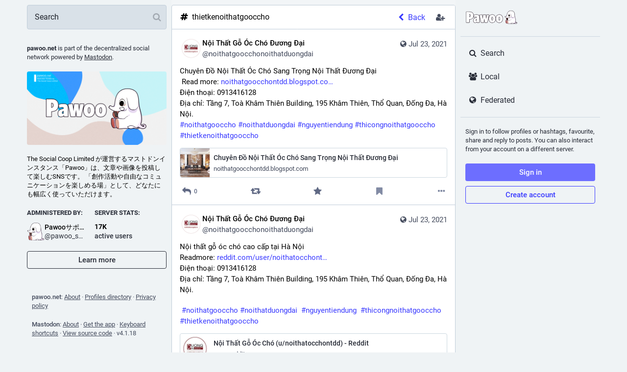

--- FILE ---
content_type: text/html; charset=utf-8
request_url: https://pawoo.net/tags/thietkenoithatgooccho
body_size: 34659
content:
<!DOCTYPE html>
<html lang='en'>
<head>
<meta charset='utf-8'>
<meta content='width=device-width, initial-scale=1' name='viewport'>
<link href='https://img.pawoo.net' rel='dns-prefetch'>
<link href='/favicon.ico' rel='icon' type='image/x-icon'>
<link href='/packs/media/icons/favicon-16x16-7e7ba58b1652d64bed82e44a5e1fba87.png' rel='icon' sizes='16x16' type='image/png'>
<link href='/packs/media/icons/favicon-32x32-95c18ea65f9ebe32f7bd6a381bcc87a6.png' rel='icon' sizes='32x32' type='image/png'>
<link href='/packs/media/icons/favicon-48x48-12448b1d955fa85ceeefec207f428756.png' rel='icon' sizes='48x48' type='image/png'>
<link href='/packs/media/icons/apple-touch-icon-57x57-e627c6de8c4c1eb39f8f2ea93d325e66.png' rel='apple-touch-icon' sizes='57x57'>
<link href='/packs/media/icons/apple-touch-icon-60x60-7706f657322ab72a0946c0be99ff1f2f.png' rel='apple-touch-icon' sizes='60x60'>
<link href='/packs/media/icons/apple-touch-icon-72x72-7fc0e0d43fdc66eb7f619429c1719dc6.png' rel='apple-touch-icon' sizes='72x72'>
<link href='/packs/media/icons/apple-touch-icon-76x76-a7995af4dfc5f02365728be74c67ef3b.png' rel='apple-touch-icon' sizes='76x76'>
<link href='/packs/media/icons/apple-touch-icon-114x114-64d2b513515600d1c231d0a15c2b6a15.png' rel='apple-touch-icon' sizes='114x114'>
<link href='/packs/media/icons/apple-touch-icon-120x120-84b490cf02e5e21ef6a0a475f1f8ed52.png' rel='apple-touch-icon' sizes='120x120'>
<link href='/packs/media/icons/apple-touch-icon-144x144-eaa7ab101a80c9b031131a83983dccaf.png' rel='apple-touch-icon' sizes='144x144'>
<link href='/packs/media/icons/apple-touch-icon-152x152-0f5a6bff0c637a529dca498342e3a727.png' rel='apple-touch-icon' sizes='152x152'>
<link href='/packs/media/icons/apple-touch-icon-167x167-dbcd8e200e61773c2c87cdc99387f2c6.png' rel='apple-touch-icon' sizes='167x167'>
<link href='/packs/media/icons/apple-touch-icon-180x180-600b2785f2d6d99d89998d2cb8164974.png' rel='apple-touch-icon' sizes='180x180'>
<link href='/packs/media/icons/apple-touch-icon-1024x1024-cfbb22ec8ccc213e788ff48cebeadbd0.png' rel='apple-touch-icon' sizes='1024x1024'>
<link color='#6364FF' href='/packs/media/images/logo-symbol-icon-de9e68dc49b19eb5cd142d3316f9e95e.svg' rel='mask-icon'>
<link href='/manifest' rel='manifest'>
<meta content='#191b22' name='theme-color'>
<meta content='yes' name='apple-mobile-web-app-capable'>
<title>Pawoo - 創作活動や自由なコミュニケーションを楽しめる場 </title>
<link rel="stylesheet" media="all" crossorigin="anonymous" href="/packs/css/common-a844dc34.css" integrity="sha256-P7jsS35wKfKZ7egDM6otdXk7d8JjmsE5i9R8SD1vD8s=" />
<link rel="stylesheet" media="all" crossorigin="anonymous" href="/packs/css/mastodon-light-4a2e9d3e.chunk.css" integrity="sha256-oTKtErTa5/u/vLoawoB2UX3iMRn6XvedREzKldREt4s=" />
<script src="/packs/js/common-2619ea80750d4c456478.js" crossorigin="anonymous" integrity="sha256-DSRs4AeIRRhvYr+jwJEdzEa5cQEFVTgSuV0NVTJWVeM="></script>
<script src="/packs/js/locale_en-c685c58b977719bb8734.chunk.js" crossorigin="anonymous" integrity="sha256-QzalSTRTxCf8QnhMSPFmFNDV8+CdDsn+hOZa6g/F6VY="></script>
<meta name="csrf-param" content="authenticity_token" />
<meta name="csrf-token" content="ev_5ns69Xe-Pzb7xbQ9awbUmXPI35uhpo5uOLCXk2LeYX8y4Jfk7yilYIPnAlQWCfUSmjjaLSF5lxz3lE6Y4Jw" />
<meta content='/dLe3ZdDSGL4XVm7JoU1ng==' name='style-nonce'>
<link rel="stylesheet" media="all" href="/inert.css" id="inert-style" />
<link rel="stylesheet" media="all" href="https://pawoo.net/custom.css" />
<meta content='noindex' name='robots'>
<meta content='The Social Coop Limited が運営するマストドンインスタンス「Pawoo」は、文章や画像を投稿して楽しむSNSです。 「創作活動や自由なコミュニケーションを楽しめる場」として、どなたにも幅広く使っていただけます。 ' name='description'>
<meta content="Mastodon hosted on pawoo.net" property="og:site_name" />
<meta content="https://pawoo.net/tags/thietkenoithatgooccho" property="og:url" />
<meta content="website" property="og:type" />
<meta content="Pawoo - 創作活動や自由なコミュニケーションを楽しめる場 " property="og:title" />
<meta content="The Social Coop Limited が運営するマストドンインスタンス「Pawoo」は、文章や画像を投稿して楽しむSNSです。 「創作活動や自由なコミュニケーションを楽しめる場」として、どなたにも幅広く使っていただけます。 " property="og:description" />
<meta content="https://img.pawoo.net/site_uploads/files/000/000/001/@1x/1cfd68e6b034e131.png" property="og:image" />
<meta content="1920" property="og:image:width" />
<meta content="992" property="og:image:height" />
<meta content="summary_large_image" property="twitter:card" />

<meta content='BMQNVMThOwKgmYStfdQM4-CTBIvMNq8pJq2ECrJ0kdaVM78JKkt7vbbHltOsNBHF_4MG_iKt6Z9Rf1l2Dqmtjp8=' name='applicationServerKey'>
<script id="initial-state" type="application/json">{"meta":{"streaming_api_base_url":"wss://pawoo.net","access_token":null,"locale":"en","domain":"pawoo.net","title":"Pawoo - 創作活動や自由なコミュニケーションを楽しめる場 ","admin":null,"search_enabled":false,"repository":"mastodon/mastodon","source_url":"https://github.com/mastodon/mastodon","version":"4.1.18","limited_federation_mode":false,"mascot":null,"profile_directory":true,"trends":false,"registrations_open":true,"timeline_preview":true,"activity_api_enabled":true,"single_user_mode":false,"translation_enabled":false,"trends_as_landing_page":false,"status_page_url":"","auto_play_gif":false,"display_media":"default","reduce_motion":false,"use_blurhash":true,"crop_images":true},"compose":{"text":""},"accounts":{},"media_attachments":{"accept_content_types":[".jpg",".jpeg",".png",".gif",".webp",".heic",".heif",".avif",".webm",".mp4",".m4v",".mov",".ogg",".oga",".mp3",".wav",".flac",".opus",".aac",".m4a",".3gp",".wma","image/jpeg","image/png","image/gif","image/heic","image/heif","image/webp","image/avif","video/webm","video/mp4","video/quicktime","video/ogg","audio/wave","audio/wav","audio/x-wav","audio/x-pn-wave","audio/vnd.wave","audio/ogg","audio/vorbis","audio/mpeg","audio/mp3","audio/webm","audio/flac","audio/aac","audio/m4a","audio/x-m4a","audio/mp4","audio/3gpp","video/x-ms-asf"]},"settings":{},"languages":[["aa","Afar","Afaraf"],["ab","Abkhaz","аҧсуа бызшәа"],["ae","Avestan","avesta"],["af","Afrikaans","Afrikaans"],["ak","Akan","Akan"],["am","Amharic","አማርኛ"],["an","Aragonese","aragonés"],["ar","Arabic","اللغة العربية"],["as","Assamese","অসমীয়া"],["av","Avaric","авар мацӀ"],["ay","Aymara","aymar aru"],["az","Azerbaijani","azərbaycan dili"],["ba","Bashkir","башҡорт теле"],["be","Belarusian","беларуская мова"],["bg","Bulgarian","български език"],["bh","Bihari","भोजपुरी"],["bi","Bislama","Bislama"],["bm","Bambara","bamanankan"],["bn","Bengali","বাংলা"],["bo","Tibetan","བོད་ཡིག"],["br","Breton","brezhoneg"],["bs","Bosnian","bosanski jezik"],["ca","Catalan","Català"],["ce","Chechen","нохчийн мотт"],["ch","Chamorro","Chamoru"],["co","Corsican","corsu"],["cr","Cree","ᓀᐦᐃᔭᐍᐏᐣ"],["cs","Czech","čeština"],["cu","Old Church Slavonic","ѩзыкъ словѣньскъ"],["cv","Chuvash","чӑваш чӗлхи"],["cy","Welsh","Cymraeg"],["da","Danish","dansk"],["de","German","Deutsch"],["dv","Divehi","Dhivehi"],["dz","Dzongkha","རྫོང་ཁ"],["ee","Ewe","Eʋegbe"],["el","Greek","Ελληνικά"],["en","English","English"],["eo","Esperanto","Esperanto"],["es","Spanish","Español"],["et","Estonian","eesti"],["eu","Basque","euskara"],["fa","Persian","فارسی"],["ff","Fula","Fulfulde"],["fi","Finnish","suomi"],["fj","Fijian","Vakaviti"],["fo","Faroese","føroyskt"],["fr","French","Français"],["fy","Western Frisian","Frysk"],["ga","Irish","Gaeilge"],["gd","Scottish Gaelic","Gàidhlig"],["gl","Galician","galego"],["gu","Gujarati","ગુજરાતી"],["gv","Manx","Gaelg"],["ha","Hausa","هَوُسَ"],["he","Hebrew","עברית"],["hi","Hindi","हिन्दी"],["ho","Hiri Motu","Hiri Motu"],["hr","Croatian","Hrvatski"],["ht","Haitian","Kreyòl ayisyen"],["hu","Hungarian","magyar"],["hy","Armenian","Հայերեն"],["hz","Herero","Otjiherero"],["ia","Interlingua","Interlingua"],["id","Indonesian","Bahasa Indonesia"],["ie","Interlingue","Interlingue"],["ig","Igbo","Asụsụ Igbo"],["ii","Nuosu","ꆈꌠ꒿ Nuosuhxop"],["ik","Inupiaq","Iñupiaq"],["io","Ido","Ido"],["is","Icelandic","Íslenska"],["it","Italian","Italiano"],["iu","Inuktitut","ᐃᓄᒃᑎᑐᑦ"],["ja","Japanese","日本語"],["jv","Javanese","basa Jawa"],["ka","Georgian","ქართული"],["kg","Kongo","Kikongo"],["ki","Kikuyu","Gĩkũyũ"],["kj","Kwanyama","Kuanyama"],["kk","Kazakh","қазақ тілі"],["kl","Kalaallisut","kalaallisut"],["km","Khmer","ខេមរភាសា"],["kn","Kannada","ಕನ್ನಡ"],["ko","Korean","한국어"],["kr","Kanuri","Kanuri"],["ks","Kashmiri","कश्मीरी"],["ku","Kurmanji (Kurdish)","Kurmancî"],["kv","Komi","коми кыв"],["kw","Cornish","Kernewek"],["ky","Kyrgyz","Кыргызча"],["la","Latin","latine"],["lb","Luxembourgish","Lëtzebuergesch"],["lg","Ganda","Luganda"],["li","Limburgish","Limburgs"],["ln","Lingala","Lingála"],["lo","Lao","ລາວ"],["lt","Lithuanian","lietuvių kalba"],["lu","Luba-Katanga","Tshiluba"],["lv","Latvian","latviešu valoda"],["mg","Malagasy","fiteny malagasy"],["mh","Marshallese","Kajin M̧ajeļ"],["mi","Māori","te reo Māori"],["mk","Macedonian","македонски јазик"],["ml","Malayalam","മലയാളം"],["mn","Mongolian","Монгол хэл"],["mr","Marathi","मराठी"],["ms","Malay","Bahasa Melayu"],["mt","Maltese","Malti"],["my","Burmese","ဗမာစာ"],["na","Nauru","Ekakairũ Naoero"],["nb","Norwegian Bokmål","Norsk bokmål"],["nd","Northern Ndebele","isiNdebele"],["ne","Nepali","नेपाली"],["ng","Ndonga","Owambo"],["nl","Dutch","Nederlands"],["nn","Norwegian Nynorsk","Norsk Nynorsk"],["no","Norwegian","Norsk"],["nr","Southern Ndebele","isiNdebele"],["nv","Navajo","Diné bizaad"],["ny","Chichewa","chiCheŵa"],["oc","Occitan","occitan"],["oj","Ojibwe","ᐊᓂᔑᓈᐯᒧᐎᓐ"],["om","Oromo","Afaan Oromoo"],["or","Oriya","ଓଡ଼ିଆ"],["os","Ossetian","ирон æвзаг"],["pa","Panjabi","ਪੰਜਾਬੀ"],["pi","Pāli","पाऴि"],["pl","Polish","Polski"],["ps","Pashto","پښتو"],["pt","Portuguese","Português"],["qu","Quechua","Runa Simi"],["rm","Romansh","rumantsch grischun"],["rn","Kirundi","Ikirundi"],["ro","Romanian","Română"],["ru","Russian","Русский"],["rw","Kinyarwanda","Ikinyarwanda"],["sa","Sanskrit","संस्कृतम्"],["sc","Sardinian","sardu"],["sd","Sindhi","सिन्धी"],["se","Northern Sami","Davvisámegiella"],["sg","Sango","yângâ tî sängö"],["si","Sinhala","සිංහල"],["sk","Slovak","slovenčina"],["sl","Slovenian","slovenščina"],["sn","Shona","chiShona"],["so","Somali","Soomaaliga"],["sq","Albanian","Shqip"],["sr","Serbian","српски језик"],["ss","Swati","SiSwati"],["st","Southern Sotho","Sesotho"],["su","Sundanese","Basa Sunda"],["sv","Swedish","Svenska"],["sw","Swahili","Kiswahili"],["ta","Tamil","தமிழ்"],["te","Telugu","తెలుగు"],["tg","Tajik","тоҷикӣ"],["th","Thai","ไทย"],["ti","Tigrinya","ትግርኛ"],["tk","Turkmen","Türkmen"],["tl","Tagalog","Wikang Tagalog"],["tn","Tswana","Setswana"],["to","Tonga","faka Tonga"],["tr","Turkish","Türkçe"],["ts","Tsonga","Xitsonga"],["tt","Tatar","татар теле"],["tw","Twi","Twi"],["ty","Tahitian","Reo Tahiti"],["ug","Uyghur","ئۇيغۇرچە‎"],["uk","Ukrainian","Українська"],["ur","Urdu","اردو"],["uz","Uzbek","Ўзбек"],["ve","Venda","Tshivenḓa"],["vi","Vietnamese","Tiếng Việt"],["vo","Volapük","Volapük"],["wa","Walloon","walon"],["wo","Wolof","Wollof"],["xh","Xhosa","isiXhosa"],["yi","Yiddish","ייִדיש"],["yo","Yoruba","Yorùbá"],["za","Zhuang","Saɯ cueŋƅ"],["zh","Chinese","中文"],["zu","Zulu","isiZulu"],["ast","Asturian","Asturianu"],["ckb","Sorani (Kurdish)","سۆرانی"],["cnr","Montenegrin","crnogorski"],["jbo","Lojban","la .lojban."],["kab","Kabyle","Taqbaylit"],["kmr","Kurmanji (Kurdish)","Kurmancî"],["ldn","Láadan","Láadan"],["lfn","Lingua Franca Nova","lingua franca nova"],["sco","Scots","Scots"],["sma","Southern Sami","Åarjelsaemien Gïele"],["smj","Lule Sami","Julevsámegiella"],["szl","Silesian","ślůnsko godka"],["tai","Tai","ภาษาไท or ภาษาไต"],["tok","Toki Pona","toki pona"],["zba","Balaibalan","باليبلن"],["zgh","Standard Moroccan Tamazight","ⵜⴰⵎⴰⵣⵉⵖⵜ"]],"push_subscription":null,"role":null}</script>
<script src="/packs/js/application-3933cdd56aa5631fea50.chunk.js" crossorigin="anonymous" integrity="sha256-9U7GAkyD0Uo4d073A5iFdw8EMqc+cXcMI3b/S6+aWVI="></script>

</head>
<body class='app-body theme-mastodon-light no-reduce-motion'>
<div class='notranslate app-holder' data-props='{&quot;locale&quot;:&quot;en&quot;}' id='mastodon'>
<noscript>
<img alt="Mastodon" src="/packs/media/images/logo-8e836493446dc397e262db93322a96f2.svg" />
<div>
To use the Pawoo web application, please enable JavaScript. Alternatively, try one of the <a href="https://joinmastodon.org/apps">native apps</a> for Mastodon for your platform.
</div>
</noscript>
</div>


<div aria-hidden class='logo-resources' inert tabindex='-1'>
<svg xmlns="http://www.w3.org/2000/svg" xmlns:xlink="http://www.w3.org/1999/xlink" width="79" height="79" viewBox="0 0 79 75"><symbol id="logo-symbol-icon"><path d="M74.7135 16.6043C73.6199 8.54587 66.5351 2.19527 58.1366 0.964691C56.7196 0.756754 51.351 0 38.9148 0H38.822C26.3824 0 23.7135 0.756754 22.2966 0.964691C14.1319 2.16118 6.67571 7.86752 4.86669 16.0214C3.99657 20.0369 3.90371 24.4888 4.06535 28.5726C4.29578 34.4289 4.34049 40.275 4.877 46.1075C5.24791 49.9817 5.89495 53.8251 6.81328 57.6088C8.53288 64.5968 15.4938 70.4122 22.3138 72.7848C29.6155 75.259 37.468 75.6697 44.9919 73.971C45.8196 73.7801 46.6381 73.5586 47.4475 73.3063C49.2737 72.7302 51.4164 72.086 52.9915 70.9542C53.0131 70.9384 53.0308 70.9178 53.0433 70.8942C53.0558 70.8706 53.0628 70.8445 53.0637 70.8179V65.1661C53.0634 65.1412 53.0574 65.1167 53.0462 65.0944C53.035 65.0721 53.0189 65.0525 52.9992 65.0371C52.9794 65.0218 52.9564 65.011 52.9318 65.0056C52.9073 65.0002 52.8819 65.0003 52.8574 65.0059C48.0369 66.1472 43.0971 66.7193 38.141 66.7103C29.6118 66.7103 27.3178 62.6981 26.6609 61.0278C26.1329 59.5842 25.7976 58.0784 25.6636 56.5486C25.6622 56.5229 25.667 56.4973 25.6775 56.4738C25.688 56.4502 25.7039 56.4295 25.724 56.4132C25.7441 56.397 25.7678 56.3856 25.7931 56.3801C25.8185 56.3746 25.8448 56.3751 25.8699 56.3816C30.6101 57.5151 35.4693 58.0873 40.3455 58.086C41.5183 58.086 42.6876 58.086 43.8604 58.0553C48.7647 57.919 53.9339 57.6701 58.7591 56.7361C58.8794 56.7123 58.9998 56.6918 59.103 56.6611C66.7139 55.2124 73.9569 50.665 74.6929 39.1501C74.7204 38.6967 74.7892 34.4016 74.7892 33.9312C74.7926 32.3325 75.3085 22.5901 74.7135 16.6043ZM62.9996 45.3371H54.9966V25.9069C54.9966 21.8163 53.277 19.7302 49.7793 19.7302C45.9343 19.7302 44.0083 22.1981 44.0083 27.0727V37.7082H36.0534V27.0727C36.0534 22.1981 34.124 19.7302 30.279 19.7302C26.8019 19.7302 25.0651 21.8163 25.0617 25.9069V45.3371H17.0656V25.3172C17.0656 21.2266 18.1191 17.9769 20.2262 15.568C22.3998 13.1648 25.2509 11.9308 28.7898 11.9308C32.8859 11.9308 35.9812 13.492 38.0447 16.6111L40.036 19.9245L42.0308 16.6111C44.0943 13.492 47.1896 11.9308 51.2788 11.9308C54.8143 11.9308 57.6654 13.1648 59.8459 15.568C61.9529 17.9746 63.0065 21.2243 63.0065 25.3172L62.9996 45.3371Z" fill="currentColor"/></symbol><use xlink:href="#logo-symbol-icon"/></svg>


<svg width="236" height="66" viewBox="0 0 236 66" fill="none" xmlns="http://www.w3.org/2000/svg">
<symbol id="logo-symbol-wordmark">
<path d="M151.831 58.1144C142.166 58.1144 136.396 51.3202 136.396 39.9422C136.396 34.2321 137.888 29.5193 140.708 26.3117C143.44 23.2067 147.334 21.5647 151.968 21.5647C161.633 21.5647 167.404 28.3826 167.404 39.8054C167.404 45.5128 165.912 50.2124 163.091 53.4017C160.365 56.483 156.47 58.1144 151.831 58.1144ZM151.831 32.4586C149.605 32.4586 149.137 36.453 149.137 39.8054C149.137 47.2206 151.268 47.2206 151.968 47.2206C154.663 47.2206 154.663 41.7421 154.663 39.9422C154.663 33.2348 153.047 32.4586 151.831 32.4586ZM120.236 58.1144C110.571 58.1144 104.801 51.3202 104.801 39.9422C104.801 34.2321 106.293 29.5193 109.114 26.3117C111.845 23.2067 115.739 21.5647 120.373 21.5647C130.038 21.5647 135.809 28.3826 135.809 39.8054C135.809 45.5128 134.317 50.2124 131.496 53.4017C128.77 56.483 124.876 58.1144 120.236 58.1144ZM120.236 32.4586C118.01 32.4586 117.542 36.453 117.542 39.8054C117.542 47.2206 119.673 47.2206 120.373 47.2206C123.068 47.2206 123.068 41.7421 123.068 39.9422C123.068 33.2348 121.452 32.4586 120.236 32.4586ZM43.6347 58.046C38.4667 58.046 35.3827 54.4253 35.3827 48.3573C35.3827 41.2053 40.2849 36.8556 50.3657 35.0768V34.7426C50.3657 32.3875 49.6394 31.706 47.1239 31.706C45.4319 31.706 42.8768 32.4902 39.5324 34.04C39.4455 34.0795 39.3508 34.1006 39.2561 34.1006C39.1482 34.1006 39.0429 34.0743 38.9456 34.0216C38.764 33.9243 38.6377 33.748 38.6061 33.5427L37.2378 24.7855C37.1904 24.475 37.3667 24.175 37.6615 24.0672C41.5164 22.6462 45.1845 21.7016 50.5446 21.7016C55.118 21.7016 58.1967 22.6331 60.2333 24.6355C62.2884 26.6538 63.2436 29.7114 63.2436 34.2637V56.7724C63.2436 57.1356 62.9489 57.4303 62.5858 57.4303H52.4603C52.1366 57.4303 51.8603 57.1935 51.8103 56.8724L51.463 54.6121C49.0263 56.9198 46.4555 58.046 43.6347 58.046ZM50.3657 42.1104C48.229 43.3104 47.3028 44.705 47.3028 46.6469C47.3028 47.8863 47.837 48.6573 48.6974 48.6573C49.2342 48.6573 49.7342 48.4705 50.3657 48.0258V42.1104ZM86.8602 57.4303C86.5286 57.4303 86.2471 57.1829 86.2076 56.854L84.6025 43.8682L82.9973 56.854C82.9578 57.1829 82.6763 57.4303 82.3447 57.4303H70.9877C70.6799 57.4303 70.4141 57.2171 70.3457 56.9172L62.8884 23.8724C62.8463 23.6909 62.8858 23.4988 62.9937 23.3462C63.1015 23.1935 63.2699 23.0935 63.4568 23.0751L75.0874 21.7752C75.1111 21.7726 75.1374 21.77 75.1611 21.77C75.4848 21.77 75.7637 22.0068 75.811 22.3331L77.8504 36.5056L79.2266 22.8409C79.2608 22.5041 79.5423 22.2489 79.8818 22.2489H91.1019C91.4387 22.2489 91.7203 22.5041 91.7571 22.8383L93.1912 36.5846L95.1727 22.8146C95.22 22.491 95.4963 22.2515 95.8226 22.2515H105.88C106.08 22.2515 106.269 22.3436 106.393 22.4989C106.516 22.6541 106.564 22.8594 106.522 23.0541L98.8592 56.9198C98.7908 57.2198 98.525 57.4329 98.2172 57.4329H86.8602V57.4303ZM4.37464 57.4303C4.01151 57.4303 3.7168 57.1356 3.7168 56.7724V9.56568C3.7168 9.20255 4.01151 8.90784 4.37464 8.90784H17.5788C30.1384 8.90784 36.7773 14.7889 36.7773 25.917C36.7773 37.0451 30.3936 42.7814 18.3051 43.2498V56.7724C18.3051 57.1356 18.0104 57.4303 17.6473 57.4303H4.37464ZM18.0999 31.885C20.5733 31.785 22.9416 30.864 22.9416 26.0538C22.9416 22.2541 21.4443 20.4569 18.0999 20.2938V31.885Z" fill="white"/>
<path d="M17.5841 9.56568C28.599 9.56568 36.1247 14.0811 36.1247 25.917C36.1247 37.7529 29.0779 42.3368 17.7209 42.6104H17.6525V56.7724H4.37989V9.56568H17.5841ZM17.4473 32.5533H17.5841C21.2101 32.5533 23.6047 31.0482 23.6047 26.0538C23.6047 21.0595 21.2101 19.6228 17.5841 19.6228H17.4473V32.5533ZM151.971 22.2226C160.796 22.2226 166.749 28.2431 166.749 39.8054C166.749 51.3676 160.66 57.4566 151.834 57.4566C143.008 57.4566 137.056 51.5044 137.056 39.9422C137.056 28.38 143.145 22.2226 151.971 22.2226ZM151.971 47.8784C154.297 47.8784 155.323 45.2102 155.323 39.9422C155.323 34.6742 154.297 31.8008 151.834 31.8008C149.576 31.8008 148.482 34.5374 148.482 39.8054C148.482 45.0734 149.576 47.8784 151.971 47.8784ZM120.376 22.2226C129.202 22.2226 135.154 28.2431 135.154 39.8054C135.154 51.3676 129.065 57.4566 120.239 57.4566C111.413 57.4566 105.461 51.5044 105.461 39.9422C105.461 28.38 111.55 22.2226 120.376 22.2226ZM120.376 47.8784C122.702 47.8784 123.728 45.2102 123.728 39.9422C123.728 34.6742 122.702 31.8008 120.239 31.8008C117.981 31.8008 116.887 34.5374 116.887 39.8054C116.887 45.0734 117.981 47.8784 120.376 47.8784ZM50.5473 22.3594C59.0992 22.3594 62.5884 25.7118 62.5884 34.2637V56.7724H52.4629L51.9156 53.2148C49.5894 55.7462 46.9212 57.3882 43.6373 57.3882C39.1219 57.3882 36.0432 54.3779 36.0432 48.3573C36.0432 41.0369 41.448 37.2056 51.0262 35.632V34.7426C51.0262 32.0744 50.0684 31.0482 47.1265 31.0482C45.4845 31.0482 42.9531 31.7323 39.2587 33.4427L37.8904 24.6855C41.7901 23.2488 45.4161 22.3594 50.5473 22.3594ZM48.7 49.3151C49.4526 49.3151 50.1368 49.0415 51.0262 48.3573V41.0369C47.9475 42.4736 46.6476 44.184 46.6476 46.6469C46.6476 48.3573 47.537 49.3151 48.7 49.3151ZM75.1637 22.4278L77.9688 41.9263L79.8844 22.9067H91.1045L93.0886 41.9263L95.8252 22.9067H105.882L98.2198 56.7724H86.8628L84.6051 38.5055L82.3474 56.7724H70.9904L63.5331 23.7277L75.1637 22.4278ZM17.5841 8.25H4.37989C3.65364 8.25 3.06421 8.83943 3.06421 9.56568V56.7724C3.06421 57.4987 3.65364 58.0881 4.37989 58.0881H17.6525C18.3788 58.0881 18.9682 57.4987 18.9682 56.7724V43.8787C24.5335 43.5682 28.9253 42.0631 32.0382 39.3949C34.9485 36.9003 36.6931 33.4427 37.2483 29.0904L37.9614 33.648C38.0246 34.0558 38.2772 34.4111 38.6403 34.6058C38.835 34.7084 39.0482 34.761 39.2613 34.761C39.4508 34.761 39.6376 34.7216 39.8139 34.64C43.8715 32.7612 46.0318 32.3665 47.1291 32.3665C48.2264 32.3665 48.9421 32.527 49.2658 32.8401C49.5447 33.1112 49.6921 33.6664 49.7105 34.5295C45.0582 35.4057 41.5848 36.8135 39.1166 38.8186C36.2063 41.1816 34.7301 44.3919 34.7301 48.3573C34.7301 51.6071 35.5485 54.1805 37.1641 56.0041C38.7298 57.7697 40.9691 58.7039 43.6399 58.7039C46.3108 58.7039 48.7079 57.7829 50.9999 55.9015L51.1656 56.9724C51.2656 57.6145 51.8156 58.0881 52.4655 58.0881H62.591C63.3173 58.0881 63.9067 57.4987 63.9067 56.7724V34.2637C63.9067 29.5246 62.8884 26.3143 60.6991 24.1672C58.5308 22.0357 55.3048 21.0437 50.5499 21.0437C45.0898 21.0437 41.3612 22.0068 37.4378 23.4514C37.4036 23.4646 37.3667 23.4777 37.3352 23.4935C36.4168 13.5048 29.6358 8.25 17.5867 8.25H17.5841ZM18.763 31.1719V21.0095C19.7576 21.1411 20.5128 21.4595 21.047 21.97C21.8706 22.7541 22.289 24.1277 22.289 26.0538C22.289 29.7246 20.9207 30.9061 18.763 31.1719ZM48.7 47.9995C48.0159 47.9995 47.9633 46.9653 47.9633 46.6469C47.9633 45.576 48.2132 44.4471 49.7105 43.3183V47.6705C49.2763 47.9337 48.9816 47.9995 48.7 47.9995ZM151.971 20.9069C147.142 20.9069 143.077 22.6252 140.216 25.8775C138.13 28.251 136.743 31.406 136.119 35.1505C135.517 31.3587 134.143 28.1774 132.064 25.8091C129.246 22.6015 125.207 20.9069 120.379 20.9069C115.55 20.9069 111.485 22.6252 108.624 25.8775C105.695 29.2062 104.148 34.069 104.148 39.9422C104.148 45.8154 105.632 50.594 108.558 53.9069C111.371 57.0908 115.411 58.7723 120.242 58.7723C125.073 58.7723 129.138 57.0672 131.993 53.8385C134.077 51.4834 135.462 48.3521 136.088 44.626C136.682 48.4073 138.043 51.5176 140.151 53.9043C142.964 57.0882 147.003 58.7696 151.834 58.7696C156.665 58.7696 160.731 57.0645 163.586 53.8358C166.514 50.5256 168.064 45.6707 168.064 39.8027C168.064 33.9348 166.541 29.0904 163.657 25.8065C160.838 22.5989 156.799 20.9043 151.971 20.9043V20.9069ZM151.971 46.5627C150.174 46.5627 149.797 42.8893 149.797 39.8054C149.797 37.3424 150.042 35.5005 150.526 34.3321C151.029 33.1164 151.592 33.1164 151.834 33.1164C152.323 33.1164 152.836 33.2664 153.286 34.3479C153.765 35.5005 154.007 37.3819 154.007 39.9422C154.007 42.963 153.655 46.5627 151.971 46.5627ZM120.376 46.5627C118.579 46.5627 118.202 42.8893 118.202 39.8054C118.202 37.3424 118.447 35.5005 118.931 34.3321C119.434 33.1164 119.997 33.1164 120.239 33.1164C120.728 33.1164 121.242 33.2664 121.692 34.3479C122.17 35.5005 122.413 37.3819 122.413 39.9422C122.413 42.963 122.06 46.5627 120.376 46.5627ZM75.1663 21.1121C75.1163 21.1121 75.069 21.1148 75.019 21.12L63.3883 22.4199C63.0173 22.462 62.6805 22.6594 62.4621 22.9646C62.2463 23.2699 62.1674 23.6514 62.2516 24.0172L69.7089 57.0619C69.8431 57.6618 70.3773 58.0881 70.993 58.0881H82.35C83.0131 58.0881 83.5736 57.5934 83.6551 56.933L84.6077 49.2309L85.5603 56.933C85.6418 57.5934 86.2023 58.0881 86.8654 58.0881H98.2224C98.8381 58.0881 99.3697 57.6618 99.5065 57.0619L107.159 23.2435C107.187 23.1357 107.203 23.0225 107.203 22.9041C107.203 22.1778 106.614 21.5884 105.888 21.5884H95.8279C95.1726 21.5884 94.6201 22.0699 94.5253 22.7173L93.2991 31.2403L92.415 22.7699C92.3439 22.0989 91.7808 21.591 91.1072 21.591H79.887C79.2108 21.591 78.645 22.1015 78.5792 22.7752L77.7425 31.085L76.4689 22.241C76.3741 21.5884 75.8137 21.1121 75.169 21.1121H75.1663Z" fill="#291E2B"/>
<path d="M231.466 58.5521C231.405 57.448 230.713 56.4587 229.659 55.9704C228.177 55.2838 226.262 55.6724 224.376 57.0328C224.344 56.9992 224.312 56.9667 224.279 56.9319C224.172 56.8182 224.071 56.7069 223.977 56.5967C223.674 56.2151 223.746 55.5112 224.026 54.7086C224.029 54.6993 224.032 54.6912 224.034 54.6831C224.049 54.6448 224.064 54.6065 224.079 54.5671C224.15 54.3583 224.232 54.1531 224.293 53.942C224.559 53.1023 224.752 52.2429 224.882 51.3765C225.012 50.5113 225.084 49.6345 225.103 48.7601L225.108 48.4376L225.11 48.2764V48.1906V48.1094L225.095 47.4576L225.08 46.8058C225.075 46.5889 225.053 46.3721 225.041 46.1552C224.935 44.419 224.694 42.6944 224.359 40.993C224.025 39.2916 223.599 37.6134 223.162 35.9456C222.722 34.279 222.27 32.6193 221.906 30.9458L221.775 30.3172C221.731 30.1073 221.685 29.8985 221.651 29.6886L221.539 29.06L221.484 28.7457C221.466 28.6401 221.453 28.5323 221.438 28.4267L221.349 27.7865L221.306 27.4722L221.271 27.1521C221.226 26.7253 221.175 26.2997 221.137 25.8717C220.972 24.1622 220.849 22.4434 220.684 20.7234C220.647 20.2932 220.595 19.864 220.55 19.4338C220.502 19.0035 220.441 18.5744 220.388 18.1452C220.318 17.7173 220.259 17.2882 220.179 16.8614L220.055 16.2223C220.033 16.1156 220.015 16.0089 219.991 15.9034L219.916 15.5856L219.765 14.9512C219.71 14.7413 219.645 14.5325 219.586 14.3226L219.496 14.0095L219.45 13.8529L219.396 13.6986L219.283 13.3785C219.26 13.3101 219.236 13.2428 219.212 13.1744L219.179 13.0805C219.142 12.9784 219.111 12.874 219.068 12.7731L219.032 12.6873C218.658 11.7224 218.198 10.7853 217.621 9.88179C216.572 8.23721 214.745 6.82576 212.339 5.80167C209.943 4.78222 207.202 4.24292 204.412 4.24292C201.219 4.24292 198.161 4.96431 195.574 6.33053C192.213 8.10384 189.794 10.9511 188.177 15.0359C186.805 18.5036 186.261 22.2718 185.824 25.2988C185.776 25.6282 185.73 25.9494 185.683 26.2614C185.288 28.9347 184.47 30.2337 183.183 30.2337C182.239 30.2337 181.135 29.5749 180.162 28.995C180.063 28.9359 179.966 28.8779 179.871 28.8222C179.767 28.7607 179.65 28.7306 179.523 28.7306C178.808 28.7306 177.936 29.7176 177.545 30.4192C177.341 30.7857 177.139 31.2902 177.34 31.6138C177.709 32.2099 179.306 34.2558 184.706 36.4072H184.704C185.091 36.5626 184.94 36.6809 184.771 36.8526C184.771 36.8526 184.771 36.8537 184.769 36.8549C184.024 37.5797 182.902 39.0283 182.902 41.1948C182.902 43.4865 184.016 45.377 185.948 46.4776C186.07 46.5472 186.022 46.8395 185.883 46.8418C185.681 46.8452 185.468 46.9554 185.248 46.9554C184.283 46.9554 183.484 46.8105 182.876 46.7362C182.252 46.6608 181.762 46.7617 181.405 47.1456C180.636 47.9714 180.433 49.8282 180.704 53.6219C181.058 58.5695 183.248 61.1442 184.324 61.1431C184.333 61.1431 184.344 61.1361 184.353 61.1361C184.622 61.1245 185.129 61.0839 185.716 61.041C186.697 60.9691 187.918 60.8786 188.456 60.8786C188.62 60.8786 188.663 60.8868 188.664 60.8868C188.694 60.896 188.7 60.8995 188.761 60.9819C188.906 61.1744 189.15 61.4968 190.19 61.9793C190.723 62.2263 191.566 62.3365 192.922 62.3365C193.568 62.3365 194.295 62.311 195.067 62.2785C196.413 62.2298 197.752 62.1637 199.092 62.1428C199.948 62.1277 200.808 62.1393 201.671 62.1393C202.533 62.1416 203.396 62.1393 204.257 62.1347C205.283 62.1289 206.307 62.115 207.332 62.0906C208.031 62.3365 208.722 62.4443 209.328 62.4443C210.393 62.4443 211.153 62.166 211.82 61.912C212.745 61.8552 213.669 61.7821 214.593 61.6824C214.758 61.7392 214.932 61.8088 215.116 61.8934C216.048 62.3237 216.934 62.5 217.773 62.5C219.396 62.5 220.847 61.8424 222.126 61.0944C222.167 61.0712 222.217 61.0712 222.256 61.0944C223.754 61.9468 225.195 62.2878 226.476 62.2878C227.789 62.2878 228.934 61.9317 229.8 61.4098C230.922 60.7337 231.53 59.6933 231.467 58.5544L231.466 58.5521ZM220.45 60.1399C219.909 60.4101 219.398 60.5585 218.927 60.6281C218.955 60.6142 218.983 60.6003 219.011 60.5864C219.016 60.584 219.019 60.5829 219.024 60.5806C219.587 60.3231 220.012 59.9844 220.519 60.0471C220.51 60.0853 220.488 60.1201 220.449 60.1399H220.45ZM228.221 58.5196C228.128 58.6576 227.901 58.8165 227.542 58.8455C227.271 58.8687 226.828 58.8223 226.217 58.4988C226.125 58.45 226.124 58.3167 226.214 58.2668C227.222 57.7113 227.87 57.7785 228.138 58.043C228.278 58.181 228.312 58.3816 228.22 58.5185L228.221 58.5196Z" stroke="#291E2B" stroke-width="0.8" stroke-miterlimit="10" stroke-linejoin="round"/>
<path d="M224.781 48.1999C224.781 40.1243 221.776 34.1143 221.015 27.5233C220.254 20.9334 220.617 14.9941 217.43 9.99661C214.243 4.99911 203.561 2.35596 195.667 6.52074C187.773 10.6855 186.796 20.1726 185.89 26.2916C184.984 32.4117 182.009 30.3415 179.752 29.0078C178.955 28.5369 177.143 30.8913 177.518 31.4978C177.932 32.167 179.744 34.3219 185.528 36.4942C185.528 36.4942 183.111 38.097 183.111 41.1925C183.111 44.2879 185.121 46.1621 187.457 46.8963C187.457 46.8963 184.633 47.0598 182.839 46.8418C181.046 46.6237 180.543 48.4295 180.911 53.5766C181.273 58.6461 183.499 60.9459 184.333 60.91C185.166 60.874 188.408 60.5841 188.715 60.6745C189.022 60.765 188.787 61.0909 190.273 61.7786C191.757 62.4664 195.885 61.8877 200.339 61.8877C204.794 61.8877 213.882 61.8517 217.322 60.91C218.639 60.5493 220.04 59.7861 221.268 58.5278L221.265 58.5301C223.865 55.8336 224.781 51.4334 224.781 48.1987V48.1999Z" fill="white"/>
<path d="M185.535 36.4211L187.527 36.8839L190.161 37.0648L193.076 36.9198L191.945 37.9335L190.732 39.8529L190.369 42.0983L190.659 44.506L191.068 45.7481L191.619 46.4208L191.917 46.8963L190.939 46.7942L188.903 46.9636L187.613 47.7244L186.771 49.9233L186.676 53.1696L186.907 55.6132L187.566 58.1393L188.204 59.5716L188.855 60.6444L186.479 60.7059L184.361 60.8682L183.261 60.257L181.672 57.3784L180.877 54.0313V50.2295L181.163 47.7719L181.95 46.8894L183.132 46.7734L186.517 46.9775L187.069 46.8279L185.142 45.6867L183.503 43.3787L183.077 40.7448L183.817 38.2594L184.89 36.8398L185.535 36.4211Z" fill="#AF98B3"/>
<path d="M189.363 47.2303C190.171 47.1132 192.243 50.7514 192.243 56.2105C192.243 61.6696 191.443 62.3435 189.82 61.2996C188.197 60.257 188.116 59.3872 188.116 59.3872L187.49 57.5129L186.812 55.3128L186.513 50.56L187.381 47.8983L189.282 47.0297L189.362 47.2291" fill="#DEA393"/>
<path d="M195.37 35.2741C195.168 35.172 194.979 35.0549 194.8 34.9308C194.204 34.4773 193.68 33.8638 193.235 33.2201C192.763 32.479 192.793 32.4941 193.304 32.4952C193.305 32.4952 193.308 32.4952 193.309 32.4952C193.309 32.4952 193.311 32.4952 193.312 32.4952C193.32 32.4952 193.327 32.4952 193.336 32.4952C193.378 32.4952 193.412 32.4941 193.44 32.4906C194.29 32.4662 195.031 32.2215 195.749 31.9814C195.844 31.949 195.939 31.9177 196.033 31.8875C196.271 31.8202 196.516 31.7553 196.764 31.7008C196.887 31.6811 197.011 31.6509 197.136 31.637C197.199 31.63 197.261 31.6242 197.324 31.6173L197.419 31.6068H197.514C197.639 31.6068 197.772 31.5976 197.888 31.615C197.948 31.6196 198.007 31.6254 198.067 31.63C198.129 31.637 198.204 31.6579 198.272 31.6706C198.335 31.6845 198.398 31.6985 198.462 31.7112C198.513 31.7286 198.563 31.746 198.613 31.7715C198.712 31.8214 198.81 31.8887 198.9 31.9675C199.079 32.1322 199.23 32.3421 199.34 32.5741C199.56 33.0403 199.6 33.5959 199.41 34.0644C199.235 34.5411 198.82 34.9215 198.348 35.1743C197.856 35.4388 197.334 35.6011 196.818 35.6104C196.305 35.6197 195.806 35.491 195.367 35.2718L195.37 35.2741Z" fill="#E8E7E8"/>
<path d="M182.742 47.0505L182.483 46.8777L181.588 47.3126L180.737 49.5394L181.063 53.6821L180.882 53.5859L181.624 57.1441L182.701 59.3894L183.634 60.7475L185.109 60.8925L185.138 60.6652C186.406 60.6826 185.607 57.9165 185.17 54.5914C184.672 50.8117 183.859 47.0505 182.742 47.0505Z" fill="url(#paint0_linear_4298_1345)"/>
<path d="M190.462 43.4354C190.465 43.3995 190.467 43.3682 190.471 43.3403C190.469 43.3693 190.465 43.4006 190.462 43.4354Z" fill="url(#paint1_linear_4298_1345)"/>
<path d="M190.471 43.3404C190.471 43.3334 190.472 43.3276 190.473 43.3207C190.473 43.3265 190.472 43.3334 190.471 43.3404Z" fill="url(#paint2_linear_4298_1345)"/>
<path d="M190.479 43.2523C190.48 43.2396 190.481 43.2291 190.482 43.2198C190.482 43.2291 190.48 43.2396 190.479 43.2523Z" fill="url(#paint3_linear_4298_1345)"/>
<path d="M190.472 43.3206C190.474 43.3009 190.476 43.2835 190.477 43.2684C190.476 43.2847 190.473 43.3021 190.472 43.3206Z" fill="url(#paint4_linear_4298_1345)"/>
<path d="M190.394 44.1488C190.398 44.107 190.402 44.0653 190.406 44.027C190.401 44.071 190.398 44.1116 190.394 44.1488Z" fill="url(#paint5_linear_4298_1345)"/>
<path d="M190.455 43.5097C190.457 43.4841 190.459 43.4586 190.462 43.4354C190.459 43.4586 190.457 43.483 190.455 43.5097Z" fill="url(#paint6_linear_4298_1345)"/>
<path d="M190.406 44.0259C190.406 44.0166 190.407 44.0073 190.408 43.998C190.408 44.0073 190.407 44.0166 190.406 44.0259Z" fill="url(#paint7_linear_4298_1345)"/>
<path d="M190.408 43.998C190.415 43.9249 190.422 43.8472 190.429 43.7695C190.422 43.838 190.415 43.9145 190.408 43.998Z" fill="url(#paint8_linear_4298_1345)"/>
<path d="M190.444 43.6211C190.447 43.6002 190.448 43.5793 190.45 43.5585C190.448 43.5782 190.447 43.5991 190.444 43.6211Z" fill="url(#paint9_linear_4298_1345)"/>
<path d="M190.43 43.7695C190.435 43.7162 190.439 43.6663 190.444 43.6211C190.439 43.6698 190.435 43.7197 190.43 43.7695Z" fill="url(#paint10_linear_4298_1345)"/>
<path d="M190.477 43.2684C190.477 43.2684 190.477 43.258 190.478 43.2522C190.478 43.2568 190.478 43.2626 190.477 43.2684Z" fill="url(#paint11_linear_4298_1345)"/>
<path d="M190.383 44.2717C190.384 44.2543 190.386 44.2335 190.389 44.2114C190.386 44.2311 190.385 44.2509 190.383 44.2717Z" fill="url(#paint12_linear_4298_1345)"/>
<path d="M190.376 44.3529C190.376 44.3413 190.379 44.317 190.383 44.2833C190.38 44.3065 190.378 44.3297 190.376 44.3529Z" fill="url(#paint13_linear_4298_1345)"/>
<path d="M190.481 43.2198C190.481 43.2094 190.484 43.2013 190.484 43.1943C190.484 43.2001 190.483 43.2082 190.481 43.2198Z" fill="url(#paint14_linear_4298_1345)"/>
<path d="M189.519 37.1912L185.282 36.5034L184.304 37.6261L183.11 40.4142L183.327 42.8764L184.159 44.47L185.391 45.8095L185.695 45.8014C186.794 46.5251 190.128 47.0111 190.376 44.361L190.28 42.0797L190.931 39.4006L192.344 37.3361L191.764 37.0462L189.519 37.1912Z" fill="url(#paint15_linear_4298_1345)"/>
<path d="M190.389 44.2114C190.389 44.2032 190.39 44.1963 190.391 44.1893C190.391 44.1974 190.39 44.2044 190.389 44.2114Z" fill="url(#paint16_linear_4298_1345)"/>
<path d="M190.484 43.1942C190.485 43.1792 190.485 43.178 190.484 43.1942Z" fill="url(#paint17_linear_4298_1345)"/>
<path d="M190.391 44.1894C190.392 44.1766 190.393 44.1627 190.394 44.1488C190.393 44.1616 190.392 44.1755 190.391 44.1894Z" fill="url(#paint18_linear_4298_1345)"/>
<path d="M190.695 60.8184C189.736 61.4516 188.34 59.4162 187.364 56.9621L187.64 58.4919L189.269 61.0446C189.269 61.0446 190.451 62.1985 191.301 61.5862C192.151 60.9738 192.162 59.6459 192.241 56.78C192.175 58.7169 191.655 60.184 190.696 60.8172L190.695 60.8184Z" fill="url(#paint19_linear_4298_1345)"/>
<path d="M203.806 18.5302C203.794 18.4838 203.785 18.4502 203.785 18.4502C203.793 18.4792 203.799 18.5059 203.806 18.5302Z" fill="url(#paint20_linear_4298_1345)"/>
<path d="M203.839 18.6521C203.842 18.6672 203.847 18.6811 203.85 18.6939C203.847 18.6799 203.843 18.666 203.839 18.6521Z" fill="url(#paint21_linear_4298_1345)"/>
<path d="M203.849 18.6949C203.853 18.7077 203.855 18.7193 203.858 18.7297C203.856 18.7193 203.853 18.7077 203.849 18.6949Z" fill="url(#paint22_linear_4298_1345)"/>
<path d="M203.858 18.7297C203.861 18.739 203.863 18.7483 203.865 18.7553C203.863 18.7471 203.861 18.739 203.858 18.7297Z" fill="url(#paint23_linear_4298_1345)"/>
<path d="M203.865 18.7552C203.884 18.8248 203.879 18.8074 203.865 18.7552Z" fill="url(#paint24_linear_4298_1345)"/>
<path d="M203.242 17.1211C203.026 17.193 203.179 17.5189 203.487 18.5941L203.786 18.4502C203.58 17.6581 203.461 17.0492 203.244 17.1211H203.242Z" fill="url(#paint25_linear_4298_1345)"/>
<path d="M203.806 18.5303C203.815 18.5662 203.827 18.6103 203.839 18.6521C203.829 18.6184 203.819 18.5778 203.806 18.5303Z" fill="url(#paint26_linear_4298_1345)"/>
<path d="M202.788 34.6628L203.061 34.86C203.061 34.86 203.529 34.519 203.391 34.3369C203.289 34.2024 203.024 34.4564 202.787 34.6628H202.788Z" fill="url(#paint27_linear_4298_1345)"/>
<path d="M204.448 44.0061V44.1349C204.448 44.1349 204.573 44.3065 204.751 44.2543C204.93 44.2021 205.025 44.1349 204.984 44.0119C204.944 43.889 204.784 43.8797 204.448 44.005V44.0061Z" fill="url(#paint28_linear_4298_1345)"/>
<path d="M219.709 30.1026C219.6 30.0573 219.499 30.164 219.392 30.4378C219.392 30.4378 219.419 30.7207 219.424 30.73C219.428 30.7393 219.612 30.7231 219.696 30.5595C219.781 30.396 219.818 30.149 219.709 30.1037V30.1026Z" fill="url(#paint29_linear_4298_1345)"/>
<path d="M195.133 35.0607C194.945 34.9656 194.768 34.8554 194.601 34.7394C194.044 34.3149 193.554 33.742 193.137 33.1401C192.695 32.4477 192.724 32.4616 193.202 32.4627C193.203 32.4627 193.206 32.4627 193.207 32.4627C193.207 32.4627 193.209 32.4627 193.21 32.4627C193.218 32.4627 193.224 32.4627 193.232 32.4627C193.273 32.4627 193.304 32.4616 193.33 32.4581C194.124 32.4361 194.818 32.2064 195.487 31.9826C195.576 31.9524 195.664 31.9234 195.753 31.8945C195.975 31.8318 196.203 31.7704 196.436 31.7205C196.551 31.7019 196.667 31.6741 196.784 31.6613C196.842 31.6555 196.901 31.6497 196.96 31.6428L197.048 31.6335H197.136C197.253 31.6335 197.376 31.6254 197.485 31.6416C197.541 31.6463 197.598 31.6509 197.653 31.6555C197.711 31.6613 197.781 31.6811 197.845 31.6938C197.904 31.7066 197.963 31.7193 198.023 31.7321C198.071 31.7483 198.119 31.7646 198.165 31.7889C198.258 31.8353 198.348 31.8979 198.433 31.9722C198.6 32.1253 198.74 32.3224 198.843 32.5393C199.049 32.9754 199.086 33.4938 198.91 33.9322C198.746 34.3775 198.357 34.7336 197.917 34.969C197.456 35.2161 196.969 35.368 196.488 35.3761C196.008 35.3854 195.542 35.2648 195.132 35.0595L195.133 35.0607Z" fill="white"/>
<path d="M185.367 37.807L184.664 38.2199L186.874 44.7866L190.694 45.3027L188.918 37.807H185.367Z" fill="#4C4545"/>
<path opacity="0.2" d="M186.385 38.5063L186.661 38.5145L185.988 41.6088L185.785 41.269L186.385 38.5063Z" fill="#FCAA90"/>
<path opacity="0.2" d="M186.815 38.5261L187.61 38.5354L186.483 43.628L186.038 42.2815L186.815 38.5261Z" fill="#FCAA90"/>
<path d="M185.374 37.807C185.152 37.9648 184.927 38.119 184.703 38.2744L184.731 38.2002L185.06 39.0028L185.381 39.8088C185.596 40.3458 185.797 40.8874 186.006 41.4256C186.111 41.6946 186.209 41.966 186.31 42.2374L186.611 43.0504C186.815 43.5909 187.004 44.1371 187.199 44.6799L186.925 44.4537L187.882 44.5651L188.839 44.6845L189.795 44.8075L190.75 44.9339L190.34 45.3874C190.194 44.7622 190.046 44.1371 189.906 43.5108C189.761 42.8857 189.63 42.2571 189.492 41.6297L189.288 40.6879L189.094 39.7439L188.901 38.7998L188.718 37.8534L188.925 38.0169C188.629 38.0042 188.333 37.9937 188.036 37.9764L187.148 37.9288L186.26 37.872L185.815 37.8395L185.371 37.8035L185.374 37.807ZM185.374 37.807L185.818 37.7711L186.262 37.7386L187.15 37.6818L188.039 37.6342C188.335 37.6168 188.63 37.6075 188.927 37.5936C189.022 37.589 189.105 37.6516 189.129 37.7398L189.134 37.7572L189.396 38.685L189.646 39.6151L189.897 40.5453L190.137 41.4777C190.295 42.1005 190.459 42.721 190.61 43.345C190.765 43.9678 190.914 44.5929 191.065 45.2169C191.112 45.4164 190.99 45.6159 190.791 45.6634C190.746 45.6738 190.698 45.6762 190.654 45.6704L189.7 45.5393L188.745 45.4048L187.792 45.2656L186.84 45.1195L186.827 45.1171C186.7 45.0974 186.603 45.0081 186.566 44.8933C186.393 44.3424 186.214 43.7938 186.05 43.2395L185.798 42.4102C185.715 42.1342 185.629 41.8581 185.55 41.5798C185.391 41.0243 185.223 40.471 185.071 39.9132L184.839 39.0781L184.616 38.2396L184.614 38.2315C184.607 38.2048 184.62 38.177 184.644 38.1654C184.888 38.0448 185.132 37.923 185.378 37.807H185.374Z" fill="#231815"/>
<path d="M185.374 37.807L184.671 38.2199L186.88 44.7866L190.701 45.3027L188.925 37.807H185.374Z" stroke="#231815" stroke-width="0.5" stroke-linejoin="round"/>
<path d="M184.707 38.0564L188.2 38.2582H188.201C188.232 38.2605 188.257 38.2814 188.266 38.3092L190.35 45.196L188.126 38.3533L188.192 38.4043L184.695 38.2733L184.706 38.0564H184.707Z" fill="#231815"/>
<g style="mix-blend-mode:multiply" opacity="0.1">
<path d="M202.98 34.4983L203.005 34.6479L202.034 35.3809L200.737 36.1753L199.848 36.5627L199.21 36.5012V36.5024L197.785 36.1498L197.397 36.0814L197.449 35.7798C198.988 35.0735 201.233 33.988 202.7 32.8108C204.166 31.6336 203.967 33.7955 202.98 34.4983ZM202.98 34.4983C202.98 34.4983 202.971 34.5052 202.955 34.5168C202.964 34.511 202.971 34.5052 202.98 34.4983ZM202.623 34.7511C202.615 34.7569 202.607 34.7627 202.6 34.7674M202.566 34.7917C202.561 34.7963 202.555 34.7998 202.551 34.8021M202.846 34.5934C202.825 34.6085 202.803 34.6235 202.781 34.6398C202.801 34.6259 202.823 34.6096 202.846 34.5934ZM202.728 34.6769C202.728 34.6769 202.716 34.685 202.71 34.6885C202.716 34.685 202.722 34.6804 202.728 34.6769Z" stroke="url(#paint30_linear_4298_1345)" stroke-width="3.75" stroke-miterlimit="10"/>
<path d="M201.909 45.6762C201.921 45.6658 201.933 45.6565 201.942 45.6472C201.932 45.6565 201.92 45.6658 201.909 45.6762Z" stroke="url(#paint31_linear_4298_1345)" stroke-width="3.75" stroke-miterlimit="10"/>
<path d="M201.671 45.8757C201.707 45.8455 201.739 45.8189 201.768 45.7933C201.737 45.82 201.705 45.8467 201.671 45.8757Z" stroke="url(#paint32_linear_4298_1345)" stroke-width="3.75" stroke-miterlimit="10"/>
<path d="M202.011 45.5902C202.017 45.5847 202.017 45.5847 202.011 45.5902Z" stroke="url(#paint33_linear_4298_1345)" stroke-width="3.75" stroke-miterlimit="10"/>
<path d="M201.942 45.6473C201.976 45.6183 202 45.5986 202.01 45.5905C202 45.5986 201.979 45.616 201.942 45.6473Z" stroke="url(#paint34_linear_4298_1345)" stroke-width="3.75" stroke-miterlimit="10"/>
<path d="M201.598 45.9361C201.622 45.9152 201.646 45.8955 201.671 45.8746C201.648 45.8944 201.624 45.9141 201.598 45.9361Z" stroke="url(#paint35_linear_4298_1345)" stroke-width="3.75" stroke-miterlimit="10"/>
<path d="M200.002 47.7824L201.134 46.7409L201.197 46.2736C199.349 47.8254 197.234 47.7001 196.021 47.5957L197.134 48.026L200.003 47.7813L200.002 47.7824Z" stroke="url(#paint36_linear_4298_1345)" stroke-width="3.75" stroke-miterlimit="10"/>
<path d="M201.384 46.1158C201.399 46.1031 201.414 46.0903 201.43 46.0787C201.414 46.0915 201.399 46.1043 201.384 46.1158Z" stroke="url(#paint37_linear_4298_1345)" stroke-width="3.75" stroke-miterlimit="10"/>
<path d="M201.195 46.2747C201.195 46.2747 201.275 46.2075 201.384 46.1158C201.326 46.1646 201.264 46.2167 201.195 46.2747Z" stroke="url(#paint38_linear_4298_1345)" stroke-width="3.75" stroke-miterlimit="10"/>
<path d="M201.526 45.9976C201.551 45.9767 201.576 45.9558 201.598 45.9373C201.573 45.9581 201.549 45.9779 201.526 45.9976Z" stroke="url(#paint39_linear_4298_1345)" stroke-width="3.75" stroke-miterlimit="10"/>
<path d="M201.428 46.0786C201.46 46.0531 201.492 46.0253 201.526 45.9974C201.496 46.023 201.462 46.0508 201.428 46.0786Z" stroke="url(#paint40_linear_4298_1345)" stroke-width="3.75" stroke-miterlimit="10"/>
<path d="M201.768 45.7934C201.821 45.7493 201.868 45.7087 201.909 45.6763C201.873 45.7064 201.826 45.7459 201.768 45.7934Z" stroke="url(#paint41_linear_4298_1345)" stroke-width="3.75" stroke-miterlimit="10"/>
<path d="M203.51 44.6683C203.442 44.6915 203.375 44.7136 203.307 44.7356C203.371 44.7147 203.44 44.6915 203.51 44.6683Z" stroke="url(#paint42_linear_4298_1345)" stroke-width="3.75" stroke-miterlimit="10"/>
<path d="M204.137 44.4596C204.096 44.4735 204.054 44.4874 204.015 44.5002C204.057 44.4863 204.097 44.4724 204.137 44.4596Z" stroke="url(#paint43_linear_4298_1345)" stroke-width="3.75" stroke-miterlimit="10"/>
<path d="M204.015 44.5002C203.877 44.5466 203.728 44.5953 203.579 44.6464C203.712 44.6023 203.857 44.5536 204.015 44.5002Z" stroke="url(#paint44_linear_4298_1345)" stroke-width="3.75" stroke-miterlimit="10"/>
<path d="M203.579 44.6464C203.556 44.6545 203.534 44.6614 203.511 44.6684C203.534 44.6603 203.557 44.6533 203.579 44.6464Z" stroke="url(#paint45_linear_4298_1345)" stroke-width="3.75" stroke-miterlimit="10"/>
<path d="M203.307 44.7357C203.184 44.7763 203.076 44.8123 202.979 44.8447C203.083 44.8099 203.194 44.7728 203.307 44.7357Z" stroke="url(#paint46_linear_4298_1345)" stroke-width="3.75" stroke-miterlimit="10"/>
<path d="M202.86 44.8853C202.776 44.9131 202.703 44.9374 202.639 44.9583C202.706 44.9363 202.78 44.9108 202.86 44.8853Z" stroke="url(#paint47_linear_4298_1345)" stroke-width="3.75" stroke-miterlimit="10"/>
<path d="M202.639 44.9595C202.628 44.963 202.617 44.9664 202.607 44.9699C202.617 44.9664 202.629 44.963 202.639 44.9595Z" stroke="url(#paint48_linear_4298_1345)" stroke-width="3.75" stroke-miterlimit="10"/>
<path d="M202.979 44.8458C202.938 44.8597 202.898 44.8725 202.86 44.8853C202.898 44.8725 202.937 44.8597 202.979 44.8458Z" stroke="url(#paint49_linear_4298_1345)" stroke-width="3.75" stroke-miterlimit="10"/>
<path d="M204.486 44.3425C204.388 44.375 204.269 44.4144 204.137 44.4597C204.248 44.4226 204.363 44.3843 204.486 44.3425Z" stroke="url(#paint50_linear_4298_1345)" stroke-width="3.75" stroke-miterlimit="10"/>
<path d="M204.729 44.2614C204.729 44.2614 204.72 44.2648 204.715 44.266C204.721 44.2637 204.726 44.2625 204.729 44.2614Z" stroke="url(#paint51_linear_4298_1345)" stroke-width="3.75" stroke-miterlimit="10"/>
<path d="M205.904 42.4416C205.198 43.4378 204.646 43.7544 203.405 44.5582L204.148 44.3517L204.74 44.2589C210.229 42.4276 206.61 41.4465 205.905 42.4416H205.904Z" stroke="url(#paint52_linear_4298_1345)" stroke-width="3.75" stroke-miterlimit="10"/>
<path d="M204.739 44.259C204.739 44.259 204.735 44.2602 204.729 44.2625C204.733 44.2625 204.735 44.2602 204.739 44.259Z" stroke="url(#paint53_linear_4298_1345)" stroke-width="3.75" stroke-miterlimit="10"/>
<path d="M204.593 44.3077C204.558 44.3193 204.52 44.3321 204.486 44.3437C204.525 44.3309 204.561 44.3182 204.593 44.3077Z" stroke="url(#paint54_linear_4298_1345)" stroke-width="3.75" stroke-miterlimit="10"/>
<path d="M204.667 44.2833C204.646 44.2903 204.621 44.2984 204.594 44.3077C204.618 44.2996 204.642 44.2914 204.667 44.2833Z" stroke="url(#paint55_linear_4298_1345)" stroke-width="3.75" stroke-miterlimit="10"/>
<path d="M204.691 44.274C204.683 44.2764 204.675 44.2798 204.667 44.2822C204.676 44.2787 204.684 44.2764 204.691 44.274Z" stroke="url(#paint56_linear_4298_1345)" stroke-width="3.75" stroke-miterlimit="10"/>
<path d="M204.716 44.266C204.709 44.2683 204.701 44.2706 204.691 44.2741C204.699 44.2718 204.707 44.2683 204.716 44.266Z" stroke="url(#paint57_linear_4298_1345)" stroke-width="3.75" stroke-miterlimit="10"/>
<path d="M202.607 44.97C202.258 45.0859 202.142 45.1254 202.607 44.97Z" stroke="url(#paint58_linear_4298_1345)" stroke-width="3.75" stroke-miterlimit="10"/>
<path d="M220.283 22.1976C220.283 22.1826 220.282 22.1663 220.281 22.1512C220.281 22.1686 220.282 22.1837 220.283 22.1976Z" stroke="url(#paint59_linear_4298_1345)" stroke-width="3.75" stroke-miterlimit="10"/>
<path d="M220.198 20.5148C220.197 20.4916 220.196 20.4742 220.196 20.4614C220.196 20.4742 220.197 20.4927 220.198 20.5148Z" stroke="url(#paint60_linear_4298_1345)" stroke-width="3.75" stroke-miterlimit="10"/>
<path d="M220.287 22.2672C220.287 22.2672 220.286 22.2416 220.283 22.1964C220.284 22.2196 220.286 22.2428 220.287 22.2672Z" stroke="url(#paint61_linear_4298_1345)" stroke-width="3.75" stroke-miterlimit="10"/>
<path d="M220.281 22.15C220.281 22.1303 220.279 22.1083 220.277 22.0851C220.277 22.106 220.28 22.1292 220.281 22.15Z" stroke="url(#paint62_linear_4298_1345)" stroke-width="3.75" stroke-miterlimit="10"/>
<path d="M220.213 20.8035C220.211 20.7456 220.208 20.6934 220.205 20.647C220.208 20.691 220.21 20.7432 220.213 20.8035Z" stroke="url(#paint63_linear_4298_1345)" stroke-width="3.75" stroke-miterlimit="10"/>
<path d="M220.205 20.6469C220.204 20.6167 220.203 20.5889 220.202 20.5657C220.203 20.59 220.204 20.6167 220.205 20.6469Z" stroke="url(#paint64_linear_4298_1345)" stroke-width="3.75" stroke-miterlimit="10"/>
<path d="M223.136 55.9937L224.263 53.1151L224.753 46.081L224.291 41.7898L221.53 30.7452L220.697 23.2136L220.288 22.2672C220.493 26.3902 219.973 28.9533 219.366 30.5028L219.159 31.1245L219.172 31.136L217.927 32.8815L215.392 34.547L212.637 34.7407L211.49 34.8021L207.552 33.0984L205.687 28.9336L204.293 21.4924L203.786 18.9038C204.981 26.8994 204.33 35.5885 207.661 37.8025C211.81 40.5604 215.193 39.1281 216.75 37.973C218.141 36.9419 219.189 32.994 219.622 31.0305C221.321 28.0023 221.749 35.6209 222.905 41.7527C224.1 48.0898 222.561 52.1096 219.972 55.9832C217.384 59.8581 212.838 61.1617 208.946 61.476C205.054 61.7903 204.329 60.6723 202.066 60.6363C199.804 60.6003 195.186 61.8877 192.308 61.8877L193.276 62.1139L205.565 61.8309L211.472 61.7219L216.917 61.1652L219.443 60.0657L221.276 58.5255L223.137 55.9914L223.136 55.9937Z" stroke="url(#paint65_linear_4298_1345)" stroke-width="3.75" stroke-miterlimit="10"/>
<path d="M220.196 20.4487C220.196 20.4487 220.196 20.4429 220.196 20.4406C220.196 20.4429 220.196 20.4452 220.196 20.4487Z" stroke="url(#paint66_linear_4298_1345)" stroke-width="3.75" stroke-miterlimit="10"/>
<path d="M220.196 20.4614C220.196 20.4614 220.196 20.4521 220.196 20.4486C220.196 20.4521 220.196 20.4567 220.196 20.4614Z" stroke="url(#paint67_linear_4298_1345)" stroke-width="3.75" stroke-miterlimit="10"/>
<path d="M220.277 22.0851C220.275 22.0457 220.274 22.0085 220.271 21.9714C220.274 22.0132 220.275 22.0503 220.277 22.0851Z" stroke="url(#paint68_linear_4298_1345)" stroke-width="3.75" stroke-miterlimit="10"/>
<path d="M220.247 21.4704C220.244 21.4113 220.241 21.351 220.238 21.2906C220.24 21.3475 220.244 21.4078 220.247 21.4704Z" stroke="url(#paint69_linear_4298_1345)" stroke-width="3.75" stroke-miterlimit="10"/>
<path d="M220.238 21.2906C220.236 21.2407 220.233 21.1943 220.231 21.1503C220.233 21.1967 220.236 21.2442 220.238 21.2906Z" stroke="url(#paint70_linear_4298_1345)" stroke-width="3.75" stroke-miterlimit="10"/>
<path d="M220.221 20.9578C220.219 20.9022 220.216 20.85 220.213 20.8036C220.216 20.8523 220.218 20.9033 220.221 20.9578Z" stroke="url(#paint71_linear_4298_1345)" stroke-width="3.75" stroke-miterlimit="10"/>
<path d="M220.231 21.1503C220.227 21.0842 220.224 21.0192 220.222 20.9578C220.225 21.0158 220.227 21.0807 220.231 21.1503Z" stroke="url(#paint72_linear_4298_1345)" stroke-width="3.75" stroke-miterlimit="10"/>
<path d="M220.272 21.9714C220.272 21.9587 220.27 21.9459 220.269 21.932C220.269 21.9448 220.27 21.9587 220.272 21.9714Z" stroke="url(#paint73_linear_4298_1345)" stroke-width="3.75" stroke-miterlimit="10"/>
<path d="M220.251 21.5447C220.249 21.5192 220.248 21.4948 220.247 21.4705C220.248 21.4948 220.249 21.5203 220.251 21.5447Z" stroke="url(#paint74_linear_4298_1345)" stroke-width="3.75" stroke-miterlimit="10"/>
<path d="M220.269 21.9332C220.263 21.8068 220.258 21.6896 220.252 21.5818C220.258 21.7094 220.264 21.83 220.269 21.9332Z" stroke="url(#paint75_linear_4298_1345)" stroke-width="3.75" stroke-miterlimit="10"/>
<path d="M220.202 20.5657C220.202 20.5472 220.2 20.5309 220.2 20.5159C220.2 20.5309 220.201 20.5472 220.202 20.5657Z" stroke="url(#paint76_linear_4298_1345)" stroke-width="3.75" stroke-miterlimit="10"/>
<path d="M220.252 21.5806C220.252 21.569 220.251 21.5563 220.25 21.5447C220.25 21.5574 220.251 21.569 220.252 21.5806Z" stroke="url(#paint77_linear_4298_1345)" stroke-width="3.75" stroke-miterlimit="10"/>
<path d="M186.934 19.8733L186.282 23.4582L185.671 27.0292L185.1 29.256L184.367 30.2476L183.144 30.4645L181.619 30.2789C184.08 31.3471 186.335 31.0351 186.308 28.835C186.282 26.6349 186.306 24.5844 186.783 21.9366C187.259 19.2888 186.934 19.8733 186.934 19.8733Z" stroke="url(#paint78_linear_4298_1345)" stroke-width="3.75" stroke-miterlimit="10"/>
<g opacity="0.2">
<path d="M202.98 34.4983L203.005 34.6479L202.034 35.3809L200.737 36.1753L199.848 36.5627L199.21 36.5012V36.5024L197.785 36.1498L197.397 36.0814L197.449 35.7798C198.988 35.0735 201.233 33.988 202.7 32.8108C204.166 31.6336 203.967 33.7955 202.98 34.4983ZM202.98 34.4983C202.98 34.4983 202.971 34.5052 202.955 34.5168C202.964 34.511 202.971 34.5052 202.98 34.4983ZM202.623 34.7511C202.615 34.7569 202.607 34.7627 202.6 34.7674M202.566 34.7917C202.561 34.7963 202.555 34.7998 202.551 34.8021M202.846 34.5934C202.825 34.6085 202.803 34.6235 202.781 34.6398C202.801 34.6259 202.823 34.6096 202.846 34.5934ZM202.728 34.6769C202.728 34.6769 202.716 34.685 202.71 34.6885C202.716 34.685 202.722 34.6804 202.728 34.6769Z" stroke="#910782" stroke-width="1.87"/>
<path d="M201.909 45.6762C201.921 45.6658 201.933 45.6565 201.942 45.6472C201.932 45.6565 201.92 45.6658 201.909 45.6762Z" stroke="#910782" stroke-width="1.87"/>
<path d="M201.671 45.8757C201.707 45.8455 201.739 45.8189 201.768 45.7933C201.737 45.82 201.705 45.8467 201.671 45.8757Z" stroke="#910782" stroke-width="1.87"/>
<path d="M202.011 45.5902C202.017 45.5847 202.017 45.5847 202.011 45.5902Z" stroke="#910782" stroke-width="1.87"/>
<path d="M201.942 45.6473C201.976 45.6183 202 45.5986 202.01 45.5905C202 45.5986 201.979 45.616 201.942 45.6473Z" stroke="#910782" stroke-width="1.87"/>
<path d="M201.598 45.9361C201.622 45.9152 201.646 45.8955 201.671 45.8746C201.648 45.8944 201.624 45.9141 201.598 45.9361Z" stroke="#910782" stroke-width="1.87"/>
<path d="M200.002 47.7824L201.134 46.7409L201.197 46.2736C199.349 47.8254 197.234 47.7001 196.021 47.5957L197.134 48.026L200.003 47.7813L200.002 47.7824Z" stroke="#910782" stroke-width="1.87"/>
<path d="M201.384 46.1158C201.399 46.1031 201.414 46.0903 201.43 46.0787C201.414 46.0915 201.399 46.1043 201.384 46.1158Z" stroke="#910782" stroke-width="1.87"/>
<path d="M201.195 46.2747C201.195 46.2747 201.275 46.2075 201.384 46.1158C201.326 46.1646 201.264 46.2167 201.195 46.2747Z" stroke="#910782" stroke-width="1.87"/>
<path d="M201.526 45.9976C201.551 45.9767 201.576 45.9558 201.598 45.9373C201.573 45.9581 201.549 45.9779 201.526 45.9976Z" stroke="#910782" stroke-width="1.87"/>
<path d="M201.428 46.0786C201.46 46.0531 201.492 46.0253 201.526 45.9974C201.496 46.023 201.462 46.0508 201.428 46.0786Z" stroke="#910782" stroke-width="1.87"/>
<path d="M201.768 45.7934C201.821 45.7493 201.868 45.7087 201.909 45.6763C201.873 45.7064 201.826 45.7459 201.768 45.7934Z" stroke="#910782" stroke-width="1.87"/>
<path d="M203.51 44.6683C203.442 44.6915 203.375 44.7136 203.307 44.7356C203.371 44.7147 203.44 44.6915 203.51 44.6683Z" stroke="#910782" stroke-width="1.87"/>
<path d="M204.137 44.4596C204.096 44.4735 204.054 44.4874 204.015 44.5002C204.057 44.4863 204.097 44.4724 204.137 44.4596Z" stroke="#910782" stroke-width="1.87"/>
<path d="M204.015 44.5002C203.877 44.5466 203.728 44.5953 203.579 44.6464C203.712 44.6023 203.857 44.5536 204.015 44.5002Z" stroke="#910782" stroke-width="1.87"/>
<path d="M203.579 44.6464C203.556 44.6545 203.534 44.6614 203.511 44.6684C203.534 44.6603 203.557 44.6533 203.579 44.6464Z" stroke="#910782" stroke-width="1.87"/>
<path d="M203.307 44.7357C203.184 44.7763 203.076 44.8123 202.979 44.8447C203.083 44.8099 203.194 44.7728 203.307 44.7357Z" stroke="#910782" stroke-width="1.87"/>
<path d="M202.86 44.8853C202.776 44.9131 202.703 44.9374 202.639 44.9583C202.706 44.9363 202.78 44.9108 202.86 44.8853Z" stroke="#910782" stroke-width="1.87"/>
<path d="M202.639 44.9595C202.628 44.963 202.617 44.9664 202.607 44.9699C202.617 44.9664 202.629 44.963 202.639 44.9595Z" stroke="#910782" stroke-width="1.87"/>
<path d="M202.979 44.8458C202.938 44.8597 202.898 44.8725 202.86 44.8853C202.898 44.8725 202.937 44.8597 202.979 44.8458Z" stroke="#910782" stroke-width="1.87"/>
<path d="M204.486 44.3425C204.388 44.375 204.269 44.4144 204.137 44.4597C204.248 44.4226 204.363 44.3843 204.486 44.3425Z" stroke="#910782" stroke-width="1.87"/>
<path d="M204.729 44.2614C204.729 44.2614 204.72 44.2648 204.715 44.266C204.721 44.2637 204.726 44.2625 204.729 44.2614Z" stroke="#910782" stroke-width="1.87"/>
<path d="M205.904 42.4416C205.198 43.4378 204.646 43.7544 203.405 44.5582L204.148 44.3517L204.74 44.2589C210.229 42.4276 206.61 41.4465 205.905 42.4416H205.904Z" stroke="#910782" stroke-width="1.87"/>
<path d="M204.739 44.259C204.739 44.259 204.735 44.2602 204.729 44.2625C204.733 44.2625 204.735 44.2602 204.739 44.259Z" stroke="#910782" stroke-width="1.87"/>
<path d="M204.593 44.3077C204.558 44.3193 204.52 44.3321 204.486 44.3437C204.525 44.3309 204.561 44.3182 204.593 44.3077Z" stroke="#910782" stroke-width="1.87"/>
<path d="M204.667 44.2833C204.646 44.2903 204.621 44.2984 204.594 44.3077C204.618 44.2996 204.642 44.2914 204.667 44.2833Z" stroke="#910782" stroke-width="1.87"/>
<path d="M204.691 44.274C204.683 44.2764 204.675 44.2798 204.667 44.2822C204.676 44.2787 204.684 44.2764 204.691 44.274Z" stroke="#910782" stroke-width="1.87"/>
<path d="M204.716 44.266C204.709 44.2683 204.701 44.2706 204.691 44.2741C204.699 44.2718 204.707 44.2683 204.716 44.266Z" stroke="#910782" stroke-width="1.87"/>
<path d="M202.607 44.97C202.258 45.0859 202.142 45.1254 202.607 44.97Z" stroke="#910782" stroke-width="1.87"/>
<path d="M220.283 22.1976C220.283 22.1826 220.282 22.1663 220.281 22.1512C220.281 22.1686 220.282 22.1837 220.283 22.1976Z" stroke="#910782" stroke-width="1.87"/>
<path d="M220.198 20.5148C220.197 20.4916 220.196 20.4742 220.196 20.4614C220.196 20.4742 220.197 20.4927 220.198 20.5148Z" stroke="#910782" stroke-width="1.87"/>
<path d="M220.287 22.2672C220.287 22.2672 220.286 22.2416 220.283 22.1964C220.284 22.2196 220.286 22.2428 220.287 22.2672Z" stroke="#910782" stroke-width="1.87"/>
<path d="M220.281 22.15C220.281 22.1303 220.279 22.1083 220.277 22.0851C220.277 22.106 220.28 22.1292 220.281 22.15Z" stroke="#910782" stroke-width="1.87"/>
<path d="M220.213 20.8035C220.211 20.7456 220.208 20.6934 220.205 20.647C220.208 20.691 220.21 20.7432 220.213 20.8035Z" stroke="#910782" stroke-width="1.87"/>
<path d="M220.205 20.6469C220.204 20.6167 220.203 20.5889 220.202 20.5657C220.203 20.59 220.204 20.6167 220.205 20.6469Z" stroke="#910782" stroke-width="1.87"/>
<path d="M223.136 55.9937L224.263 53.1151L224.753 46.081L224.291 41.7898L221.53 30.7452L220.697 23.2136L220.288 22.2672C220.493 26.3902 219.973 28.9533 219.366 30.5028L219.159 31.1245L219.172 31.136L217.927 32.8815L215.392 34.547L212.637 34.7407L211.49 34.8021L207.552 33.0984L205.687 28.9336L204.293 21.4924L203.786 18.9038C204.981 26.8994 204.33 35.5885 207.661 37.8025C211.81 40.5604 215.193 39.1281 216.75 37.973C218.141 36.9419 219.189 32.994 219.622 31.0305C221.321 28.0023 221.749 35.6209 222.905 41.7527C224.1 48.0898 222.561 52.1096 219.972 55.9832C217.384 59.8581 212.838 61.1617 208.946 61.476C205.054 61.7903 204.329 60.6723 202.066 60.6363C199.804 60.6003 195.186 61.8877 192.308 61.8877L193.276 62.1139L205.565 61.8309L211.472 61.7219L216.917 61.1652L219.443 60.0657L221.276 58.5255L223.137 55.9914L223.136 55.9937Z" stroke="#910782" stroke-width="1.87"/>
<path d="M220.196 20.4487C220.196 20.4487 220.196 20.4429 220.196 20.4406C220.196 20.4429 220.196 20.4452 220.196 20.4487Z" stroke="#910782" stroke-width="1.87"/>
<path d="M220.196 20.4614C220.196 20.4614 220.196 20.4521 220.196 20.4486C220.196 20.4521 220.196 20.4567 220.196 20.4614Z" stroke="#910782" stroke-width="1.87"/>
<path d="M220.277 22.0851C220.275 22.0457 220.274 22.0085 220.271 21.9714C220.274 22.0132 220.275 22.0503 220.277 22.0851Z" stroke="#910782" stroke-width="1.87"/>
<path d="M220.247 21.4704C220.244 21.4113 220.241 21.351 220.238 21.2906C220.24 21.3475 220.244 21.4078 220.247 21.4704Z" stroke="#910782" stroke-width="1.87"/>
<path d="M220.238 21.2906C220.236 21.2407 220.233 21.1943 220.231 21.1503C220.233 21.1967 220.236 21.2442 220.238 21.2906Z" stroke="#910782" stroke-width="1.87"/>
<path d="M220.221 20.9578C220.219 20.9022 220.216 20.85 220.213 20.8036C220.216 20.8523 220.218 20.9033 220.221 20.9578Z" stroke="#910782" stroke-width="1.87"/>
<path d="M220.231 21.1503C220.227 21.0842 220.224 21.0192 220.222 20.9578C220.225 21.0158 220.227 21.0807 220.231 21.1503Z" stroke="#910782" stroke-width="1.87"/>
<path d="M220.272 21.9714C220.272 21.9587 220.27 21.9459 220.269 21.932C220.269 21.9448 220.27 21.9587 220.272 21.9714Z" stroke="#910782" stroke-width="1.87"/>
<path d="M220.251 21.5447C220.249 21.5192 220.248 21.4948 220.247 21.4705C220.248 21.4948 220.249 21.5203 220.251 21.5447Z" stroke="#910782" stroke-width="1.87"/>
<path d="M220.269 21.9332C220.263 21.8068 220.258 21.6896 220.252 21.5818C220.258 21.7094 220.264 21.83 220.269 21.9332Z" stroke="#910782" stroke-width="1.87"/>
<path d="M220.202 20.5657C220.202 20.5472 220.2 20.5309 220.2 20.5159C220.2 20.5309 220.201 20.5472 220.202 20.5657Z" stroke="#910782" stroke-width="1.87"/>
<path d="M220.252 21.5806C220.252 21.569 220.251 21.5563 220.25 21.5447C220.25 21.5574 220.251 21.569 220.252 21.5806Z" stroke="#910782" stroke-width="1.87"/>
<path d="M186.934 19.8733L186.282 23.4582L185.671 27.0292L185.1 29.256L184.367 30.2476L183.144 30.4645L181.619 30.2789C184.08 31.3471 186.335 31.0351 186.308 28.835C186.282 26.6349 186.306 24.5844 186.783 21.9366C187.259 19.2888 186.934 19.8733 186.934 19.8733Z" stroke="#910782" stroke-width="1.87"/>
</g>
</g>
<path d="M190.342 41.8535L190.471 44.0536L190.949 45.5103L191.311 45.864L192.226 45.2668L191.691 43.207L190.342 41.8535Z" fill="white"/>
<path d="M199.21 36.5011L199.848 36.5626L200.737 36.1752L202.034 35.3808L203.005 34.6478L202.98 34.4982C202.98 34.4982 202.971 34.5051 202.955 34.5167C202.964 34.5109 202.971 34.5051 202.98 34.4982C203.967 33.7953 204.166 31.6335 202.7 32.8107C201.233 33.9879 198.988 35.0734 197.449 35.7797L197.397 36.0813L197.785 36.1497L199.21 36.5023V36.5011ZM202.846 34.5933C202.825 34.6083 202.803 34.6234 202.781 34.6397C202.801 34.6257 202.823 34.6095 202.846 34.5933ZM202.728 34.6768C202.728 34.6768 202.716 34.6849 202.71 34.6884C202.716 34.6849 202.722 34.6802 202.728 34.6768Z" fill="url(#paint79_linear_4298_1345)"/>
<path d="M201.909 45.6762C201.921 45.6658 201.933 45.6565 201.942 45.6472C201.932 45.6565 201.92 45.6658 201.909 45.6762Z" fill="url(#paint80_linear_4298_1345)"/>
<path d="M201.671 45.8757C201.707 45.8455 201.739 45.8189 201.768 45.7933C201.737 45.82 201.705 45.8467 201.671 45.8757Z" fill="url(#paint81_linear_4298_1345)"/>
<path d="M202.011 45.5902C202.017 45.5847 202.017 45.5847 202.011 45.5902Z" fill="url(#paint82_linear_4298_1345)"/>
<path d="M201.942 45.6472C201.976 45.6182 202 45.5985 202.01 45.5903C202 45.5985 201.979 45.6158 201.942 45.6472Z" fill="url(#paint83_linear_4298_1345)"/>
<path d="M201.598 45.936C201.622 45.9151 201.647 45.8954 201.671 45.8745C201.648 45.8942 201.625 45.9139 201.598 45.936Z" fill="url(#paint84_linear_4298_1345)"/>
<path d="M200.002 47.7823L201.134 46.7408L201.197 46.2734C199.349 47.8252 197.234 47.7 196.021 47.5956L197.134 48.0259L200.003 47.7812L200.002 47.7823Z" fill="url(#paint85_linear_4298_1345)"/>
<path d="M201.385 46.1157C201.4 46.103 201.415 46.0902 201.43 46.0786C201.415 46.0914 201.4 46.1041 201.385 46.1157Z" fill="url(#paint86_linear_4298_1345)"/>
<path d="M201.195 46.2746C201.195 46.2746 201.275 46.2073 201.384 46.1157C201.326 46.1644 201.264 46.2166 201.195 46.2746Z" fill="url(#paint87_linear_4298_1345)"/>
<path d="M201.526 45.9974C201.551 45.9766 201.576 45.9557 201.598 45.9371C201.573 45.958 201.549 45.9777 201.526 45.9974Z" fill="url(#paint88_linear_4298_1345)"/>
<path d="M201.429 46.0786C201.46 46.0531 201.493 46.0253 201.526 45.9974C201.496 46.023 201.462 46.0508 201.429 46.0786Z" fill="url(#paint89_linear_4298_1345)"/>
<path d="M201.768 45.7933C201.821 45.7492 201.868 45.7086 201.909 45.6761C201.873 45.7063 201.826 45.7457 201.768 45.7933Z" fill="url(#paint90_linear_4298_1345)"/>
<path d="M203.51 44.6683C203.442 44.6915 203.375 44.7136 203.307 44.7356C203.371 44.7147 203.44 44.6915 203.51 44.6683Z" fill="url(#paint91_linear_4298_1345)"/>
<path d="M204.137 44.4596C204.096 44.4735 204.054 44.4874 204.015 44.5002C204.057 44.4863 204.097 44.4724 204.137 44.4596Z" fill="url(#paint92_linear_4298_1345)"/>
<path d="M204.015 44.5002C203.877 44.5466 203.728 44.5953 203.579 44.6464C203.712 44.6023 203.857 44.5536 204.015 44.5002Z" fill="url(#paint93_linear_4298_1345)"/>
<path d="M203.579 44.6464C203.556 44.6545 203.534 44.6614 203.511 44.6684C203.534 44.6603 203.557 44.6533 203.579 44.6464Z" fill="url(#paint94_linear_4298_1345)"/>
<path d="M203.307 44.7356C203.185 44.7762 203.077 44.8121 202.979 44.8446C203.084 44.8098 203.194 44.7727 203.307 44.7356Z" fill="url(#paint95_linear_4298_1345)"/>
<path d="M202.86 44.8853C202.776 44.9131 202.703 44.9374 202.639 44.9583C202.706 44.9363 202.78 44.9108 202.86 44.8853Z" fill="url(#paint96_linear_4298_1345)"/>
<path d="M202.639 44.9595C202.628 44.963 202.617 44.9664 202.607 44.9699C202.617 44.9664 202.629 44.963 202.639 44.9595Z" fill="url(#paint97_linear_4298_1345)"/>
<path d="M202.979 44.8458C202.939 44.8597 202.898 44.8725 202.86 44.8853C202.898 44.8725 202.938 44.8597 202.979 44.8458Z" fill="url(#paint98_linear_4298_1345)"/>
<path d="M204.486 44.3424C204.388 44.3749 204.269 44.4143 204.137 44.4595C204.248 44.4224 204.363 44.3842 204.486 44.3424Z" fill="url(#paint99_linear_4298_1345)"/>
<path d="M204.729 44.2612C204.729 44.2612 204.72 44.2647 204.715 44.2659C204.721 44.2636 204.726 44.2624 204.729 44.2612Z" fill="url(#paint100_linear_4298_1345)"/>
<path d="M205.904 42.4416C205.198 43.4378 204.646 43.7544 203.405 44.5582L204.148 44.3517L204.74 44.2589C210.229 42.4276 206.61 41.4465 205.905 42.4416H205.904Z" fill="url(#paint101_linear_4298_1345)"/>
<path d="M204.739 44.2589C204.739 44.2589 204.735 44.2601 204.729 44.2624C204.733 44.2624 204.735 44.2601 204.739 44.2589Z" fill="url(#paint102_linear_4298_1345)"/>
<path d="M204.594 44.3076C204.558 44.3192 204.521 44.332 204.486 44.3436C204.525 44.3308 204.561 44.3181 204.594 44.3076Z" fill="url(#paint103_linear_4298_1345)"/>
<path d="M204.667 44.2833C204.646 44.2903 204.621 44.2984 204.594 44.3077C204.618 44.2996 204.642 44.2914 204.667 44.2833Z" fill="url(#paint104_linear_4298_1345)"/>
<path d="M204.691 44.274C204.683 44.2764 204.675 44.2798 204.667 44.2822C204.676 44.2787 204.684 44.2764 204.691 44.274Z" fill="url(#paint105_linear_4298_1345)"/>
<path d="M204.716 44.2659C204.709 44.2682 204.701 44.2705 204.691 44.274C204.699 44.2717 204.707 44.2682 204.716 44.2659Z" fill="url(#paint106_linear_4298_1345)"/>
<path d="M202.607 44.9698C202.258 45.0858 202.142 45.1253 202.607 44.9698Z" fill="url(#paint107_linear_4298_1345)"/>
<path d="M220.283 22.1975C220.283 22.1824 220.282 22.1662 220.281 22.1511C220.281 22.1685 220.282 22.1836 220.283 22.1975Z" fill="url(#paint108_linear_4298_1345)"/>
<path d="M220.199 20.5147C220.197 20.4915 220.196 20.4741 220.196 20.4613C220.196 20.4741 220.197 20.4926 220.199 20.5147Z" fill="url(#paint109_linear_4298_1345)"/>
<path d="M220.287 22.267C220.287 22.267 220.286 22.2415 220.283 22.1963C220.284 22.2195 220.286 22.2427 220.287 22.267Z" fill="url(#paint110_linear_4298_1345)"/>
<path d="M220.281 22.1499C220.281 22.1302 220.279 22.1082 220.277 22.085C220.277 22.1058 220.28 22.129 220.281 22.1499Z" fill="url(#paint111_linear_4298_1345)"/>
<path d="M220.213 20.8034C220.211 20.7454 220.208 20.6932 220.205 20.6469C220.208 20.6909 220.21 20.7431 220.213 20.8034Z" fill="url(#paint112_linear_4298_1345)"/>
<path d="M220.205 20.6469C220.204 20.6167 220.203 20.5889 220.202 20.5657C220.203 20.59 220.204 20.6167 220.205 20.6469Z" fill="url(#paint113_linear_4298_1345)"/>
<path d="M223.136 55.9937L224.264 53.1151L224.753 46.081L224.291 41.7898L221.53 30.7452L220.697 23.2136L220.288 22.2672C220.493 26.3902 219.974 28.9533 219.366 30.5028L219.159 31.1245L219.172 31.136L217.928 32.8815L215.392 34.547L212.637 34.7407L211.49 34.8021L207.552 33.0984L205.687 28.9336L204.293 21.4924L203.786 18.9038C204.981 26.8994 204.33 35.5885 207.661 37.8025C211.81 40.5604 215.193 39.1281 216.751 37.973C218.141 36.9419 219.19 32.994 219.622 31.0305C221.321 28.0023 221.749 35.6209 222.906 41.7527C224.1 48.0898 222.561 52.1096 219.972 55.9832C217.384 59.8581 212.839 61.1617 208.946 61.476C205.054 61.7903 204.329 60.6723 202.067 60.6363C199.804 60.6003 195.187 61.8877 192.308 61.8877L193.277 62.1139L205.566 61.8309L211.472 61.7219L216.918 61.1652L219.444 60.0657L221.276 58.5255L223.137 55.9914L223.136 55.9937Z" fill="url(#paint114_linear_4298_1345)"/>
<path d="M220.278 22.085C220.275 22.0455 220.274 22.0084 220.272 21.9713C220.274 22.0131 220.275 22.0502 220.278 22.085Z" fill="url(#paint115_linear_4298_1345)"/>
<path d="M220.247 21.4703C220.244 21.4111 220.242 21.3508 220.238 21.2905C220.24 21.3474 220.244 21.4077 220.247 21.4703Z" fill="url(#paint116_linear_4298_1345)"/>
<path d="M220.238 21.2906C220.236 21.2407 220.233 21.1943 220.231 21.1503C220.233 21.1967 220.236 21.2442 220.238 21.2906Z" fill="url(#paint117_linear_4298_1345)"/>
<path d="M220.222 20.9577C220.219 20.902 220.216 20.8499 220.214 20.8035C220.216 20.8522 220.218 20.9032 220.222 20.9577Z" fill="url(#paint118_linear_4298_1345)"/>
<path d="M220.231 21.1503C220.227 21.0842 220.224 21.0192 220.222 20.9578C220.225 21.0158 220.227 21.0807 220.231 21.1503Z" fill="url(#paint119_linear_4298_1345)"/>
<path d="M220.272 21.9713C220.272 21.9586 220.27 21.9458 220.269 21.9319C220.269 21.9446 220.27 21.9586 220.272 21.9713Z" fill="url(#paint120_linear_4298_1345)"/>
<path d="M220.251 21.5446C220.249 21.519 220.248 21.4947 220.247 21.4703C220.248 21.4947 220.249 21.5202 220.251 21.5446Z" fill="url(#paint121_linear_4298_1345)"/>
<path d="M220.269 21.9331C220.263 21.8067 220.258 21.6895 220.252 21.5817C220.258 21.7092 220.264 21.8299 220.269 21.9331Z" fill="url(#paint122_linear_4298_1345)"/>
<path d="M220.202 20.5657C220.202 20.5472 220.2 20.5309 220.2 20.5159C220.2 20.5309 220.201 20.5472 220.202 20.5657Z" fill="url(#paint123_linear_4298_1345)"/>
<path d="M220.252 21.5805C220.252 21.5689 220.251 21.5562 220.25 21.5446C220.25 21.5573 220.251 21.5689 220.252 21.5805Z" fill="url(#paint124_linear_4298_1345)"/>
<path d="M186.934 19.8733L186.282 23.4582L185.671 27.0292L185.1 29.256L184.367 30.2476L183.144 30.4645L181.619 30.2789C184.08 31.3471 186.335 31.0351 186.308 28.835C186.282 26.6349 186.306 24.5844 186.783 21.9366C187.259 19.2888 186.934 19.8733 186.934 19.8733Z" fill="url(#paint125_linear_4298_1345)"/>
<path d="M226.479 61.8981C224.8 61.8981 223.056 61.2776 221.436 60.1039C221.371 60.0576 221.307 60.0123 221.245 59.9682C221.086 59.9184 220.924 59.8952 220.751 59.8952C220.397 59.8952 220.049 59.9938 219.714 60.09C219.396 60.1805 219.096 60.2663 218.803 60.2675H218.483L223.613 53.9629L223.725 54.2146C223.75 54.5741 223.671 54.7411 223.564 55.0589C223.351 55.7002 223.149 56.3057 223.998 57.2033C225.591 58.8897 226.738 59.2434 227.419 59.2434C227.474 59.2434 227.526 59.2411 227.576 59.2376C227.996 59.2028 228.359 59.0172 228.544 58.7412C228.741 58.4489 228.686 58.0419 228.414 57.7716C228.319 57.6777 228.046 57.4596 227.538 57.4596C226.99 57.4596 226.34 57.7044 225.604 58.1868L225.515 58.246L225.429 58.1822C225.182 57.9989 224.925 57.7821 224.666 57.5385L224.529 57.4098L224.683 57.3007C225.857 56.4703 227.038 56.0319 228.098 56.0319C228.602 56.0319 229.074 56.1317 229.499 56.3289C230.422 56.7568 231.029 57.6185 231.081 58.5788C231.135 59.5693 230.596 60.4797 229.602 61.0793C228.98 61.4539 227.934 61.9016 226.482 61.9016L226.479 61.8981Z" fill="url(#paint126_linear_4298_1345)"/>
<path d="M204.448 44.0061V44.1349C204.448 44.1349 204.573 44.3065 204.751 44.2543C204.93 44.2021 205.025 44.1349 204.984 44.0119C204.944 43.889 204.784 43.8797 204.448 44.005V44.0061Z" fill="url(#paint127_linear_4298_1345)"/>
<path d="M219.709 30.0992C219.6 30.0539 219.499 30.1606 219.392 30.4343C219.392 30.4343 219.419 30.7173 219.424 30.7266C219.428 30.7359 219.612 30.7196 219.696 30.5561C219.781 30.3926 219.818 30.1456 219.709 30.1003V30.0992Z" fill="url(#paint128_linear_4298_1345)"/>
<path d="M219.651 30.2313C219.568 30.1977 219.472 30.2394 219.44 30.3229C219.312 30.6465 218.599 32.298 216.946 33.4857C216.804 33.5819 216.653 33.6747 216.495 33.7617C215.896 34.1003 215.191 34.3601 214.42 34.5051C214.034 34.5724 213.633 34.6153 213.221 34.6211C212.81 34.6199 212.387 34.6118 211.962 34.5515C211.855 34.5411 211.748 34.5237 211.642 34.5051C211.535 34.4866 211.427 34.4715 211.32 34.4506C211.215 34.4286 211.109 34.4054 211.003 34.3822L210.843 34.3474L210.678 34.3045C210.568 34.2755 210.457 34.2465 210.346 34.2175C210.243 34.1839 210.141 34.1514 210.036 34.1177C209.823 34.0586 209.622 33.967 209.415 33.887C209.015 33.7025 208.624 33.4903 208.277 33.2178C207.933 32.944 207.624 32.6239 207.357 32.2691C207.091 31.913 206.874 31.5175 206.684 31.1081C206.493 30.6987 206.348 30.2649 206.213 29.8335C205.957 28.9613 205.764 28.0753 205.601 27.2101C205.444 26.3402 205.292 25.4994 205.147 24.7026C205.004 23.9024 204.855 23.1485 204.706 22.4538C204.649 22.1882 204.592 21.9307 204.536 21.6837C204.296 20.4706 204.003 19.1913 203.615 17.8448C203.59 17.7578 203.5 17.708 203.413 17.7335C203.326 17.7578 203.276 17.8483 203.302 17.9353C203.679 19.2412 203.965 20.4856 204.2 21.6686C204.246 21.9423 204.291 22.2253 204.34 22.5211C204.447 23.2193 204.553 23.9778 204.668 24.7803C204.781 25.5829 204.891 26.4319 205.037 27.3098C205.184 28.1866 205.345 29.0994 205.608 30.0121C205.748 30.4667 205.896 30.926 206.099 31.3714C206.301 31.8156 206.536 32.254 206.833 32.6576C207.135 33.0565 207.49 33.4184 207.884 33.7257C208.281 34.0331 208.719 34.2674 209.164 34.4668C209.392 34.5527 209.614 34.6512 209.845 34.7139C209.962 34.7487 210.068 34.7823 210.194 34.8159C210.306 34.8426 210.417 34.8681 210.527 34.8948L210.693 34.9342L210.866 34.9679C210.982 34.9899 211.097 35.0119 211.211 35.0328C211.326 35.0514 211.44 35.0653 211.553 35.0815C211.667 35.0978 211.78 35.114 211.894 35.1221C212.008 35.1326 212.121 35.1418 212.233 35.1523C212.346 35.1569 212.459 35.1615 212.571 35.1662C212.682 35.172 212.794 35.172 212.906 35.1697C213.017 35.1662 213.127 35.1673 213.237 35.1592C213.677 35.1349 214.105 35.0711 214.514 34.9829C214.924 34.8913 215.313 34.7637 215.678 34.613C216.043 34.4634 216.376 34.2778 216.684 34.0841C216.936 33.9252 217.167 33.7559 217.378 33.5796C218.824 32.4569 219.503 31.0432 219.739 30.4436C219.772 30.36 219.731 30.2649 219.648 30.2325L219.651 30.2313Z" fill="#291E2B"/>
<path d="M215.343 61.3993C213.667 60.6246 212.703 60.9923 211.683 61.3808C211.014 61.6359 210.322 61.8992 209.327 61.8992C208.074 61.8992 206.42 61.3958 205.175 60.0412C205.04 59.8951 205.095 59.6608 205.28 59.5901C205.609 59.4648 205.937 59.2653 206.289 59.0508C207.934 58.0499 210.186 56.679 215.791 60.5179C217.358 61.5084 219.351 61.4527 221.152 60.3764C221.264 60.4587 221.377 60.5376 221.488 60.613C221.569 60.6675 221.564 60.7893 221.478 60.8368C219.736 61.796 217.68 62.4791 215.344 61.3993H215.343Z" fill="url(#paint129_linear_4298_1345)"/>
<path d="M201.422 27.913C201.759 25.6003 200.156 25.0831 199.31 25.685C198.463 26.2869 197.498 28.1275 198.47 28.8419C199.442 29.5564 201.255 29.053 201.422 27.913Z" fill="#FFBDB0"/>
<path d="M231.466 58.5521C231.405 57.448 230.713 56.4587 229.659 55.9704C228.177 55.2838 226.262 55.6724 224.376 57.0328C224.344 56.9992 224.312 56.9667 224.279 56.9319C224.172 56.8182 224.071 56.7069 223.977 56.5967C223.674 56.2151 223.746 55.5112 224.026 54.7086C224.029 54.6993 224.032 54.6912 224.034 54.6831C224.049 54.6448 224.064 54.6065 224.079 54.5671C224.15 54.3583 224.232 54.153 224.293 53.942C224.559 53.1023 224.752 52.2429 224.882 51.3765C225.012 50.5113 225.084 49.6345 225.103 48.7601L225.108 48.4376L225.11 48.2764V48.1906V48.1094L225.095 47.4576L225.08 46.8058C225.075 46.5889 225.053 46.3721 225.041 46.1552C224.935 44.419 224.694 42.6944 224.359 40.993C224.025 39.2916 223.599 37.6134 223.162 35.9456C222.722 34.279 222.27 32.6193 221.906 30.9458L221.775 30.3172C221.731 30.1073 221.685 29.8985 221.651 29.6886L221.539 29.06L221.484 28.7457C221.466 28.6401 221.453 28.5323 221.438 28.4267L221.349 27.7865L221.306 27.4722L221.271 27.1521C221.226 26.7253 221.175 26.2997 221.137 25.8717C220.972 24.1622 220.849 22.4434 220.684 20.7234C220.647 20.2932 220.595 19.864 220.55 19.4338C220.502 19.0035 220.441 18.5744 220.388 18.1452C220.318 17.7173 220.259 17.2882 220.179 16.8614L220.055 16.2223C220.033 16.1156 220.015 16.0089 219.991 15.9034L219.916 15.5856L219.765 14.9512C219.71 14.7413 219.645 14.5325 219.586 14.3226L219.496 14.0095L219.45 13.8529L219.396 13.6986L219.283 13.3785C219.26 13.3101 219.236 13.2428 219.212 13.1744L219.179 13.0805C219.142 12.9784 219.111 12.874 219.068 12.7731L219.032 12.6873C218.658 11.7224 218.198 10.7853 217.621 9.88179C216.572 8.23721 214.745 6.82576 212.339 5.80167C209.943 4.78222 207.202 4.24292 204.412 4.24292C201.219 4.24292 198.161 4.96431 195.574 6.33053C192.213 8.10384 189.794 10.9511 188.177 15.0359C186.805 18.5036 186.261 22.2718 185.824 25.2988C185.776 25.6282 185.73 25.9494 185.683 26.2614C185.288 28.9347 184.47 30.2337 183.183 30.2337C182.239 30.2337 181.135 29.5749 180.162 28.995C180.063 28.9359 179.966 28.8779 179.871 28.8222C179.767 28.7607 179.65 28.7306 179.523 28.7306C178.808 28.7306 177.936 29.7176 177.545 30.4192C177.341 30.7857 177.139 31.2902 177.34 31.6138C177.709 32.2099 179.306 34.2558 184.706 36.4072H184.704C185.091 36.5626 184.94 36.6809 184.771 36.8526C184.771 36.8526 184.771 36.8537 184.769 36.8549C184.024 37.5797 182.902 39.0283 182.902 41.1948C182.902 43.4865 184.016 45.377 185.948 46.4776C186.07 46.5472 186.022 46.7525 185.883 46.7548C185.681 46.7583 185.468 46.7815 185.248 46.7815C184.283 46.7815 183.484 46.7235 182.876 46.6492C182.252 46.5739 181.762 46.7188 181.405 47.1016C180.636 47.9273 180.433 49.8062 180.704 53.5998C181.058 58.5475 183.248 61.1326 184.324 61.1326C184.333 61.1326 184.344 61.1315 184.353 61.1303C184.622 61.1187 185.129 61.0804 185.716 61.0375C186.697 60.9656 187.918 60.8763 188.456 60.8763C188.62 60.8763 188.663 60.8844 188.664 60.8844C188.694 60.8937 188.7 60.8972 188.761 60.9795C188.906 61.1721 189.15 61.4956 190.19 61.9769C190.723 62.224 191.566 62.3342 192.922 62.3342C193.568 62.3342 194.295 62.3098 195.067 62.2762C196.413 62.2275 197.752 62.1614 199.092 62.1405C199.948 62.1254 200.808 62.137 201.671 62.137C202.533 62.1393 203.396 62.137 204.257 62.1335C205.283 62.1277 206.307 62.1138 207.332 62.0894C208.031 62.3353 208.722 62.4432 209.328 62.4432C210.393 62.4432 211.153 62.1648 211.82 61.9108C212.745 61.854 213.669 61.7809 214.593 61.6812C214.758 61.738 214.932 61.8076 215.116 61.8923C216.048 62.3226 216.934 62.4988 217.773 62.4988C219.396 62.4988 220.847 61.8412 222.126 61.0932C222.167 61.07 222.217 61.07 222.256 61.0932C223.754 61.9456 225.195 62.2866 226.476 62.2866C227.789 62.2866 228.934 61.9306 229.8 61.4087C230.922 60.7325 231.53 59.6922 231.467 58.5533L231.466 58.5521ZM188.453 60.4646C187.899 60.4646 186.669 60.5423 185.681 60.6142C185.098 60.6571 184.593 60.6873 184.321 60.6989C183.676 60.6989 181.491 58.5509 181.135 53.5639C180.881 50.001 181.06 48.0943 181.72 47.3857C181.985 47.1016 182.332 46.9763 182.82 47.0355C183.447 47.112 184.263 47.1271 185.245 47.1271C186.438 47.1271 187.465 47.0911 187.475 47.09C187.594 47.083 187.686 46.9937 187.679 46.8708C187.674 46.778 187.604 46.7072 187.516 46.6794C184.897 45.8525 183.335 43.8031 183.335 41.1901C183.335 38.9668 184.65 37.5322 185.299 36.9593C185.458 36.8189 185.678 36.7644 185.883 36.8212C187.293 37.2109 188.666 37.3513 189.904 37.3513C190.581 37.3513 191.226 37.3095 191.806 37.2434C192.154 37.204 192.067 37.3118 191.826 37.5519C191.823 37.5542 191.82 37.5554 191.817 37.5577C191.808 37.5658 191.798 37.5751 191.79 37.5832C191.645 37.7317 191.492 37.8639 191.36 38.039C191.293 38.1225 191.224 38.206 191.16 38.2895L191.002 38.5331C190.768 38.8926 190.612 39.2637 190.483 39.6476C190.354 40.0304 190.259 40.4212 190.191 40.8144C190.122 41.2075 190.086 41.6065 190.077 42.0043C190.067 42.4021 190.085 42.7999 190.132 43.1954C190.181 43.5897 190.262 43.9806 190.375 44.361C190.43 44.5535 190.496 44.7426 190.572 44.9281C190.772 45.486 191.044 45.9905 191.38 46.4277C191.457 46.5275 191.37 46.6666 191.247 46.6458C190.888 46.5855 190.523 46.5437 190.15 46.5333C189.567 46.5182 188.954 46.5947 188.389 46.8522C188.108 46.9798 187.845 47.1538 187.618 47.3625C187.389 47.5713 187.197 47.8125 187.037 48.0677L186.923 48.2625C186.888 48.3286 186.856 48.3959 186.822 48.462C186.787 48.5269 186.76 48.5988 186.729 48.6684C186.699 48.738 186.669 48.8099 186.648 48.8737L186.579 49.0697L186.514 49.2889C186.47 49.4292 186.445 49.5719 186.411 49.7134C186.299 50.2817 186.254 50.85 186.242 51.416C186.23 51.9819 186.26 52.5444 186.313 53.1034C186.366 53.6625 186.444 54.2168 186.543 54.7677C186.644 55.3175 186.767 55.8637 186.909 56.403C186.964 56.6106 187.023 56.8287 187.084 57.0339C187.451 58.3747 187.928 59.5368 188.455 60.4646H188.453ZM221.478 60.8357C219.82 61.7485 217.879 62.4107 215.681 61.542C215.569 61.498 215.456 61.4504 215.342 61.3982C215.042 61.259 214.765 61.1581 214.505 61.0862C213.388 60.7766 212.615 61.0282 211.828 61.324C211.78 61.3425 211.731 61.3611 211.682 61.3797C211.013 61.6348 210.321 61.8981 209.326 61.8981C208.74 61.8981 208.066 61.7856 207.388 61.5304C206.615 61.2393 205.836 60.7615 205.172 60.0401C205.038 59.894 205.092 59.6597 205.278 59.589C205.606 59.4637 205.934 59.2642 206.287 59.0497C207.931 58.0488 210.184 56.6779 215.789 60.5168C215.969 60.6304 216.153 60.7279 216.343 60.8137C216.726 60.9877 217.127 61.1036 217.54 61.1663C218.711 61.3437 219.971 61.0793 221.151 60.3753C221.263 60.4576 221.376 60.5365 221.487 60.6119C221.568 60.6664 221.562 60.7882 221.477 60.8357H221.478ZM219.025 60.5806C219.588 60.3231 220.013 59.9844 220.52 60.0471C220.512 60.0853 220.49 60.1201 220.45 60.1398C219.909 60.4101 219.398 60.5585 218.927 60.6281C218.955 60.6142 218.983 60.6003 219.011 60.5864C219.016 60.584 219.019 60.5829 219.024 60.5806H219.025ZM229.519 60.9424C227.761 62.0013 224.739 62.3052 221.525 59.9775C221.455 59.9264 221.385 59.8766 221.318 59.829C221.317 59.829 221.315 59.8267 221.314 59.8267C221.076 59.6655 220.831 59.5762 220.585 59.5414C220.35 59.5078 220.115 59.5217 219.885 59.5669C219.57 59.6295 219.265 59.7525 218.99 59.8905C218.9 59.9357 218.813 59.9833 218.728 60.0308C218.291 60.2547 217.834 60.4402 217.365 60.5759C216.748 60.4402 216.303 60.199 216.089 60.0645C210.203 56.0331 207.677 57.5698 206.006 58.5869C205.383 58.9661 204.891 59.2654 204.409 59.154C204.301 59.1297 204.189 59.1726 204.125 59.2631C204.061 59.3535 204.06 59.4741 204.12 59.5669C204.704 60.4588 205.433 61.1094 206.203 61.5629C205.553 61.5791 204.901 61.5919 204.25 61.6035C203.39 61.6163 202.529 61.6279 201.669 61.6337C200.808 61.6418 199.946 61.6383 199.08 61.6626C197.64 61.6986 196.204 61.7879 194.771 61.8517C194.107 61.8784 193.481 61.8981 192.919 61.8981C191.647 61.8981 190.836 61.7972 190.37 61.5815C190.267 61.5339 190.175 61.4887 190.089 61.4446C190.002 61.3971 189.903 61.3425 189.787 61.2811C189.732 61.2486 189.682 61.2184 189.636 61.1895C188.608 60.4889 187.876 58.3642 187.529 57.3598C187.479 57.1928 187.431 57.0235 187.386 56.8519C187.344 56.6744 187.304 56.497 187.265 56.3184C187.152 55.7814 187.061 55.2398 186.987 54.697C186.834 53.6126 186.764 52.5154 186.806 51.4334C186.829 50.8929 186.886 50.3559 186.999 49.8387C187.033 49.7122 187.058 49.5812 187.099 49.4594L187.155 49.282L187.228 49.0883C187.253 49.0198 187.279 48.9665 187.304 48.9085C187.329 48.8517 187.351 48.7937 187.382 48.7369C187.411 48.68 187.44 48.622 187.471 48.5664L187.568 48.4028C187.837 47.976 188.205 47.6351 188.654 47.4367C189.1 47.2349 189.615 47.1723 190.136 47.1839C190.659 47.1943 191.19 47.2767 191.72 47.3869C191.986 47.4425 192.251 47.5052 192.517 47.5724L192.922 47.6745L193.325 47.7719C193.883 47.8949 194.435 47.983 194.992 48.0572C195.547 48.1303 196.106 48.179 196.665 48.2126C197.226 48.2428 197.786 48.2509 198.349 48.2289C198.49 48.2231 198.631 48.2126 198.773 48.2045C198.914 48.1929 199.056 48.1778 199.197 48.1628C199.482 48.1199 199.765 48.0793 200.061 47.9621C200.095 47.9494 200.126 47.9262 200.149 47.896C200.225 47.7998 200.299 47.7023 200.377 47.6072L200.618 47.3277L200.87 47.054L201.131 46.7873L201.398 46.5263C201.408 46.517 201.417 46.5089 201.426 46.4996C202.615 45.428 204.072 44.4051 204.737 44.2578C204.814 44.2404 204.873 44.172 204.871 44.0931C204.867 43.9887 204.771 43.9168 204.674 43.9377C203.911 44.1024 202.4 45.1821 201.194 46.2735C201.19 46.277 201.185 46.2816 201.18 46.2851L200.894 46.5367L200.613 46.7954L200.34 47.0633L200.073 47.3416C200.002 47.4193 199.934 47.4994 199.865 47.5794L199.729 47.6177C199.669 47.6327 199.603 47.6409 199.54 47.6536C199.478 47.6664 199.413 47.6757 199.346 47.6826L199.147 47.7058C199.013 47.7151 198.879 47.7244 198.745 47.7302C198.609 47.7325 198.475 47.7383 198.338 47.7383C197.794 47.7406 197.248 47.7093 196.702 47.6629C196.157 47.6177 195.613 47.5585 195.073 47.4739C194.534 47.3903 193.996 47.2871 193.474 47.1654L193.071 47.0645L192.672 46.9601C192.531 46.9241 192.389 46.8882 192.247 46.8545C192.223 46.8487 192.202 46.8383 192.185 46.8221C191.539 46.2387 191.1 45.4837 190.83 44.6579C190.795 44.5292 190.761 44.4004 190.732 44.2705C190.652 43.9029 190.605 43.5294 190.583 43.1548C190.534 42.4056 190.601 41.6517 190.748 40.9211C190.824 40.5557 190.923 40.1962 191.052 39.8506C191.083 39.7636 191.12 39.6801 191.154 39.5943C191.191 39.5108 191.228 39.4273 191.268 39.3449C191.309 39.2649 191.347 39.1802 191.392 39.1037L191.424 39.0445L191.441 39.0156L191.449 39.0005L191.451 38.9947L191.527 38.8799L191.688 38.6386C191.743 38.569 191.799 38.5064 191.855 38.4403C191.955 38.3058 192.097 38.184 192.223 38.0576C192.285 37.9915 192.361 37.9416 192.43 37.8824L192.642 37.7131L192.871 37.5635C192.948 37.5159 193.019 37.458 193.101 37.4174C193.418 37.2364 193.75 37.0776 194.098 36.9535C194.273 36.8943 194.443 36.8236 194.624 36.7818C194.804 36.7366 194.98 36.6786 195.165 36.6508C195.528 36.5707 195.898 36.5243 196.27 36.4919L196.831 36.464L197.395 36.4745C197.583 36.4768 197.771 36.4988 197.958 36.5104C198.148 36.5197 198.334 36.5487 198.521 36.5754C198.898 36.6171 199.266 36.7087 199.64 36.7772L199.671 36.783C199.697 36.7876 199.724 36.7853 199.75 36.776L199.997 36.6879C200.081 36.66 200.161 36.6276 200.241 36.5928C200.321 36.558 200.402 36.5255 200.481 36.4907L200.715 36.377C200.755 36.3585 200.794 36.3388 200.834 36.3179C202.229 35.6603 203.237 34.7081 203.289 34.6582C203.354 34.5956 203.356 34.4924 203.295 34.4274C203.232 34.3625 203.129 34.3602 203.064 34.4216C203.051 34.4332 202.069 35.3622 200.728 36.0047C200.678 36.0268 200.627 36.0488 200.576 36.0674L200.345 36.159C200.268 36.1868 200.189 36.2124 200.111 36.239C200.033 36.2669 199.954 36.2912 199.876 36.3109L199.695 36.3608C199.334 36.2622 198.973 36.1578 198.602 36.0952C198.408 36.0569 198.215 36.0164 198.019 35.9955C197.932 35.985 197.846 35.9734 197.759 35.9618C198.028 35.8899 198.29 35.7879 198.534 35.658C198.594 35.6301 198.667 35.5849 198.737 35.5443C198.809 35.5037 198.874 35.4585 198.939 35.4133C199.005 35.3692 199.067 35.3193 199.129 35.2671C199.193 35.2184 199.25 35.1604 199.308 35.1048C199.543 34.8786 199.736 34.5956 199.862 34.2825C199.988 33.9693 200.032 33.626 200.012 33.2955C200.002 33.1296 199.973 32.9673 199.931 32.8084C199.886 32.6507 199.829 32.4987 199.757 32.3526C199.684 32.2076 199.601 32.0684 199.502 31.9397C199.401 31.8121 199.29 31.6938 199.165 31.5883C199.037 31.4851 198.897 31.3946 198.743 31.325C198.671 31.2926 198.594 31.2682 198.518 31.2462C198.456 31.2334 198.396 31.2218 198.334 31.209C198.241 31.1998 198.171 31.1777 198.078 31.1696C198.001 31.165 197.925 31.1603 197.849 31.1557C197.695 31.1406 197.556 31.158 197.416 31.1673L197.311 31.1754L197.209 31.1928C197.142 31.2044 197.075 31.216 197.007 31.2276C196.874 31.252 196.749 31.2902 196.622 31.3204C196.371 31.39 196.135 31.4723 195.911 31.5558C195.82 31.586 195.728 31.5837 195.635 31.615C194.951 31.8434 194.245 32.0476 193.453 32.0476C193.149 32.0476 192.855 32.0476 192.555 31.9768C192.472 31.9571 192.385 32.0058 192.334 32.0731C192.281 32.1415 192.274 32.2413 192.316 32.3166C192.987 33.5472 193.717 34.4854 194.487 35.1071C194.694 35.288 194.922 35.4631 195.183 35.6139C195.393 35.7368 195.627 35.8447 195.876 35.9259C195.598 35.9491 195.321 35.9816 195.046 36.0326C194.848 36.0604 194.654 36.1196 194.458 36.166C194.261 36.2077 194.072 36.2819 193.881 36.3434C193.711 36.4026 193.546 36.471 193.381 36.5441C191.588 36.9233 188.674 37.2318 185.607 36.2843C181.889 34.8867 179.852 33.5066 178.777 32.5556C177.806 31.6463 177.743 31.0038 178.475 30.1989C179.208 29.3928 179.542 29.1365 180.14 29.4821C181.11 30.0585 182.188 30.6628 183.183 30.6628C184.722 30.6628 185.68 29.2421 186.112 26.3194C186.159 26.0063 186.205 25.685 186.253 25.3545C187.152 19.1311 188.383 10.6078 195.776 6.70862C198.302 5.37603 201.288 4.67204 204.412 4.67204C209.932 4.67204 215.213 6.9081 217.255 10.1103C217.544 10.5626 217.801 11.0242 218.034 11.4939C218.058 11.5426 218.082 11.5913 218.106 11.64C218.201 11.836 218.291 12.0332 218.376 12.2315L218.539 12.6282L218.628 12.8462C218.654 12.9123 218.679 12.9784 218.704 13.0445C218.724 13.1048 218.744 13.1651 218.765 13.2243L218.97 13.8285L219.021 13.9793L219.064 14.1336L219.15 14.4409C219.206 14.6462 219.267 14.8503 219.318 15.0567L219.46 15.6807L219.53 15.9927C219.554 16.0971 219.57 16.2026 219.591 16.307L219.706 16.9368C219.78 17.3578 219.834 17.7822 219.898 18.2056C219.947 18.6312 220.004 19.0557 220.047 19.4825C220.087 19.9093 220.135 20.3361 220.167 20.764C220.314 22.4759 220.418 24.197 220.575 25.917C220.61 26.3472 220.66 26.7775 220.703 27.2078L220.737 27.5302L220.78 27.8561L220.865 28.4963C220.88 28.603 220.892 28.7097 220.909 28.8164L220.964 29.1388L221.074 29.7837C221.108 29.9994 221.153 30.2116 221.196 30.4239L221.325 31.0606C221.684 32.7562 222.127 34.4263 222.558 36.0929C222.991 37.7583 223.409 39.4238 223.736 41.1043C224.063 42.7848 224.297 44.4805 224.397 46.1842C224.409 46.3976 224.429 46.6098 224.434 46.8232L224.448 47.4623L224.462 48.1013L224.464 48.1813V48.2567L224.461 48.4179L224.455 48.7403C224.432 49.5881 224.369 50.4325 224.244 51.271C224.12 52.1083 223.935 52.9353 223.682 53.7378C223.66 53.8155 223.635 53.8921 223.608 53.9686C223.572 54.0684 223.539 54.1635 223.507 54.2574C223.346 54.7295 223.238 55.1226 223.19 55.459C223.14 55.8069 223.155 56.0957 223.236 56.3555C223.3 56.5584 223.403 56.7452 223.554 56.9249C223.556 56.9272 223.558 56.9296 223.56 56.9319C223.662 57.0525 223.771 57.1731 223.887 57.2961C225.491 58.9928 226.671 59.3848 227.419 59.3848C227.478 59.3848 227.534 59.3825 227.587 59.3779C228.054 59.3396 228.46 59.1285 228.672 58.8142C228.91 58.4605 228.847 57.971 228.522 57.6486C228.295 57.4225 227.417 56.8008 225.52 58.0441C225.286 57.8713 225.037 57.6625 224.77 57.412C226.467 56.2117 228.153 55.8602 229.432 56.4541C230.304 56.8577 230.875 57.6695 230.924 58.573C230.975 59.5043 230.463 60.3648 229.52 60.9331L229.519 60.9424ZM195.412 35.1929C195.22 35.0955 195.04 34.9841 194.87 34.867C194.303 34.4356 193.804 33.8522 193.381 33.2398C192.932 32.5347 192.961 32.5312 193.447 32.5324C193.448 32.5324 193.45 32.5138 193.452 32.5138H193.478C193.519 32.5138 193.551 32.53 193.577 32.5277C194.385 32.5045 195.09 32.2807 195.772 32.0522C195.863 32.0221 195.953 31.9965 196.043 31.9675C196.269 31.9038 196.501 31.8435 196.737 31.7924C196.854 31.7727 196.972 31.746 197.091 31.7333C197.15 31.7275 197.21 31.7217 197.27 31.7147L197.36 31.7054H197.451C197.57 31.7054 197.695 31.6973 197.805 31.7136C197.862 31.7182 197.919 31.7228 197.977 31.7275C198.036 31.7333 198.107 31.7541 198.172 31.7657C198.232 31.7785 198.293 31.7913 198.353 31.8052C198.4 31.8214 198.449 31.8377 198.497 31.862C198.592 31.9096 198.683 31.9733 198.769 32.0487C198.939 32.2053 199.082 32.4048 199.187 32.6263C199.395 33.0705 199.434 33.597 199.254 34.0436C199.088 34.497 198.693 34.8589 198.244 35.099C197.776 35.3506 197.28 35.5049 196.789 35.5142C196.301 35.5234 195.827 35.4005 195.41 35.1929H195.412ZM226.215 58.268C227.223 57.7124 227.872 57.7797 228.14 58.0441C228.279 58.1821 228.314 58.3828 228.221 58.5196C228.128 58.6576 227.901 58.8165 227.542 58.8455C227.271 58.8687 226.828 58.8223 226.217 58.4988C226.125 58.45 226.124 58.3167 226.214 58.2668L226.215 58.268Z" fill="#291E2B"/>
<path d="M196.982 29.372C194.079 29.372 192.673 27.7019 192.673 24.6192C192.673 21.5365 194.665 19.2494 196.904 19.2494C199.144 19.2494 201.01 21.9343 201.01 24.6992C201.01 27.4641 199.366 29.3731 196.982 29.3731V29.372Z" fill="white"/>
<path d="M200.746 22.3946C200.458 21.5642 200.001 20.7396 199.307 20.0681C199.135 19.9011 198.946 19.7457 198.743 19.6042C198.54 19.4639 198.317 19.3456 198.085 19.2458C197.852 19.1484 197.605 19.0707 197.35 19.0301C197.223 19.0104 197.072 18.9918 196.963 18.9907L196.875 18.9872H196.864H196.842H196.817L196.77 18.9895C196.706 18.993 196.641 18.9895 196.577 18.9976C196.066 19.0382 195.569 19.1936 195.128 19.4244C194.907 19.5416 194.698 19.6761 194.505 19.8257C194.312 19.9765 194.136 20.1435 193.971 20.3175C193.644 20.6689 193.374 21.0574 193.161 21.4645C192.948 21.8727 192.789 22.296 192.675 22.7217C192.584 23.0638 192.526 23.406 192.492 23.7446C192.452 24.0496 192.429 24.3628 192.429 24.6817C192.429 27.9303 193.985 29.6479 196.929 29.6479C199.412 29.6479 201.147 27.6392 201.147 24.7617C201.147 24.3129 201.098 23.8594 201.006 23.4164C200.946 23.0766 200.86 22.7356 200.746 22.3958V22.3946ZM196.929 29.3301C194.16 29.3301 192.757 27.7656 192.757 24.6806C192.757 24.3709 192.779 24.0682 192.818 23.7736C192.871 23.4558 192.946 23.1369 193.046 22.8226C193.303 22.0339 193.727 21.2615 194.337 20.6457C194.643 20.3395 194.993 20.0751 195.378 19.8756C195.764 19.6796 196.188 19.552 196.619 19.523C197.049 19.4882 197.476 19.5508 197.874 19.7178C198.272 19.8791 198.634 20.1284 198.956 20.416C199.276 20.7083 199.553 21.0435 199.788 21.4007C200.028 21.7556 200.219 22.136 200.377 22.5222C200.517 22.8736 200.626 23.232 200.706 23.5904C200.778 23.9719 200.816 24.3639 200.816 24.7617C200.816 27.4524 199.217 29.3313 196.926 29.3313L196.929 29.3301Z" fill="#231815"/>
<path d="M196.016 21.8926C194.4 21.8926 192.915 23.3759 192.915 25.7987C192.915 28.2099 194.728 29.2085 196.046 29.2085C197.365 29.2085 199.122 28.1635 199.122 25.5273C199.122 22.8912 197.632 21.8926 196.016 21.8926Z" fill="url(#paint130_linear_4298_1345)"/>
<path d="M192.192 18.0119C191.788 19.2598 192.627 19.6959 193.151 19.4419C193.675 19.1879 194.383 18.2613 193.912 17.7741C193.441 17.287 192.392 17.3961 192.192 18.0119Z" fill="#F8EEFF"/>
<defs>
<linearGradient id="paint0_linear_4298_1345" x1="183.28" y1="62.2135" x2="183.28" y2="16.4542" gradientUnits="userSpaceOnUse">
<stop stop-color="#BD4E49"/>
<stop offset="1" stop-color="#CA8B77"/>
</linearGradient>
<linearGradient id="paint1_linear_4298_1345" x1="190.466" y1="62.2137" x2="190.466" y2="16.454" gradientUnits="userSpaceOnUse">
<stop stop-color="#BD4E49"/>
<stop offset="1" stop-color="#CA8B77"/>
</linearGradient>
<linearGradient id="paint2_linear_4298_1345" x1="190.471" y1="62.2117" x2="190.471" y2="16.457" gradientUnits="userSpaceOnUse">
<stop stop-color="#BD4E49"/>
<stop offset="1" stop-color="#CA8B77"/>
</linearGradient>
<linearGradient id="paint3_linear_4298_1345" x1="190.48" y1="62.2156" x2="190.48" y2="16.4516" gradientUnits="userSpaceOnUse">
<stop stop-color="#BD4E49"/>
<stop offset="1" stop-color="#CA8B77"/>
</linearGradient>
<linearGradient id="paint4_linear_4298_1345" x1="190.474" y1="62.214" x2="190.474" y2="16.4535" gradientUnits="userSpaceOnUse">
<stop stop-color="#BD4E49"/>
<stop offset="1" stop-color="#CA8B77"/>
</linearGradient>
<linearGradient id="paint5_linear_4298_1345" x1="190.4" y1="62.2133" x2="190.4" y2="16.4546" gradientUnits="userSpaceOnUse">
<stop stop-color="#BD4E49"/>
<stop offset="1" stop-color="#CA8B77"/>
</linearGradient>
<linearGradient id="paint6_linear_4298_1345" x1="190.458" y1="62.2139" x2="190.458" y2="16.4536" gradientUnits="userSpaceOnUse">
<stop stop-color="#BD4E49"/>
<stop offset="1" stop-color="#CA8B77"/>
</linearGradient>
<linearGradient id="paint7_linear_4298_1345" x1="190.407" y1="62.2129" x2="190.407" y2="16.4555" gradientUnits="userSpaceOnUse">
<stop stop-color="#BD4E49"/>
<stop offset="1" stop-color="#CA8B77"/>
</linearGradient>
<linearGradient id="paint8_linear_4298_1345" x1="190.42" y1="62.2139" x2="190.42" y2="16.4539" gradientUnits="userSpaceOnUse">
<stop stop-color="#BD4E49"/>
<stop offset="1" stop-color="#CA8B77"/>
</linearGradient>
<linearGradient id="paint9_linear_4298_1345" x1="190.447" y1="62.2149" x2="190.447" y2="16.4524" gradientUnits="userSpaceOnUse">
<stop stop-color="#BD4E49"/>
<stop offset="1" stop-color="#CA8B77"/>
</linearGradient>
<linearGradient id="paint10_linear_4298_1345" x1="190.437" y1="62.2131" x2="190.437" y2="16.455" gradientUnits="userSpaceOnUse">
<stop stop-color="#BD4E49"/>
<stop offset="1" stop-color="#CA8B77"/>
</linearGradient>
<linearGradient id="paint11_linear_4298_1345" x1="190.478" y1="62.2072" x2="190.478" y2="16.4631" gradientUnits="userSpaceOnUse">
<stop stop-color="#BD4E49"/>
<stop offset="1" stop-color="#CA8B77"/>
</linearGradient>
<linearGradient id="paint12_linear_4298_1345" x1="190.386" y1="62.2143" x2="190.386" y2="16.4533" gradientUnits="userSpaceOnUse">
<stop stop-color="#BD4E49"/>
<stop offset="1" stop-color="#CA8B77"/>
</linearGradient>
<linearGradient id="paint13_linear_4298_1345" x1="190.379" y1="62.2147" x2="190.379" y2="16.4526" gradientUnits="userSpaceOnUse">
<stop stop-color="#BD4E49"/>
<stop offset="1" stop-color="#CA8B77"/>
</linearGradient>
<linearGradient id="paint14_linear_4298_1345" x1="190.483" y1="62.2111" x2="190.483" y2="16.4579" gradientUnits="userSpaceOnUse">
<stop stop-color="#BD4E49"/>
<stop offset="1" stop-color="#CA8B77"/>
</linearGradient>
<linearGradient id="paint15_linear_4298_1345" x1="187.726" y1="62.2135" x2="187.726" y2="16.4542" gradientUnits="userSpaceOnUse">
<stop stop-color="#BD4E49"/>
<stop offset="1" stop-color="#CA8B77"/>
</linearGradient>
<linearGradient id="paint16_linear_4298_1345" x1="190.39" y1="62.2138" x2="190.39" y2="16.4539" gradientUnits="userSpaceOnUse">
<stop stop-color="#BD4E49"/>
<stop offset="1" stop-color="#CA8B77"/>
</linearGradient>
<linearGradient id="paint17_linear_4298_1345" x1="190.485" y1="62.2135" x2="190.485" y2="16.4543" gradientUnits="userSpaceOnUse">
<stop stop-color="#BD4E49"/>
<stop offset="1" stop-color="#CA8B77"/>
</linearGradient>
<linearGradient id="paint18_linear_4298_1345" x1="190.393" y1="62.2123" x2="190.393" y2="16.4563" gradientUnits="userSpaceOnUse">
<stop stop-color="#BD4E49"/>
<stop offset="1" stop-color="#CA8B77"/>
</linearGradient>
<linearGradient id="paint19_linear_4298_1345" x1="189.802" y1="62.2136" x2="189.802" y2="16.4544" gradientUnits="userSpaceOnUse">
<stop stop-color="#BD4E49"/>
<stop offset="1" stop-color="#CA8B77"/>
</linearGradient>
<linearGradient id="paint20_linear_4298_1345" x1="203.796" y1="62.2136" x2="203.796" y2="16.4542" gradientUnits="userSpaceOnUse">
<stop stop-color="#BD4E49"/>
<stop offset="1" stop-color="#CA8B77"/>
</linearGradient>
<linearGradient id="paint21_linear_4298_1345" x1="203.844" y1="62.2118" x2="203.844" y2="16.4544" gradientUnits="userSpaceOnUse">
<stop stop-color="#BD4E49"/>
<stop offset="1" stop-color="#CA8B77"/>
</linearGradient>
<linearGradient id="paint22_linear_4298_1345" x1="203.854" y1="62.2117" x2="203.854" y2="16.4543" gradientUnits="userSpaceOnUse">
<stop stop-color="#BD4E49"/>
<stop offset="1" stop-color="#CA8B77"/>
</linearGradient>
<linearGradient id="paint23_linear_4298_1345" x1="203.862" y1="62.2137" x2="203.862" y2="16.4542" gradientUnits="userSpaceOnUse">
<stop stop-color="#BD4E49"/>
<stop offset="1" stop-color="#CA8B77"/>
</linearGradient>
<linearGradient id="paint24_linear_4298_1345" x1="203.871" y1="62.2135" x2="203.871" y2="16.4542" gradientUnits="userSpaceOnUse">
<stop stop-color="#BD4E49"/>
<stop offset="1" stop-color="#CA8B77"/>
</linearGradient>
<linearGradient id="paint25_linear_4298_1345" x1="203.463" y1="62.2136" x2="203.463" y2="16.4543" gradientUnits="userSpaceOnUse">
<stop stop-color="#BD4E49"/>
<stop offset="1" stop-color="#CA8B77"/>
</linearGradient>
<linearGradient id="paint26_linear_4298_1345" x1="203.822" y1="62.2143" x2="203.822" y2="16.4542" gradientUnits="userSpaceOnUse">
<stop stop-color="#BD4E49"/>
<stop offset="1" stop-color="#CA8B77"/>
</linearGradient>
<linearGradient id="paint27_linear_4298_1345" x1="203.102" y1="62.2135" x2="203.102" y2="16.4542" gradientUnits="userSpaceOnUse">
<stop stop-color="#BD4E49"/>
<stop offset="1" stop-color="#CA8B77"/>
</linearGradient>
<linearGradient id="paint28_linear_4298_1345" x1="204.72" y1="62.2134" x2="204.72" y2="16.4546" gradientUnits="userSpaceOnUse">
<stop stop-color="#BD4E49"/>
<stop offset="1" stop-color="#CA8B77"/>
</linearGradient>
<linearGradient id="paint29_linear_4298_1345" x1="219.585" y1="62.2134" x2="219.585" y2="16.4543" gradientUnits="userSpaceOnUse">
<stop stop-color="#BD4E49"/>
<stop offset="1" stop-color="#CA8B77"/>
</linearGradient>
<linearGradient id="paint30_linear_4298_1345" x1="200.207" y1="33.807" x2="201.39" y2="36.0802" gradientUnits="userSpaceOnUse">
<stop stop-color="#CABDDE"/>
<stop offset="1" stop-color="#FFEFFF"/>
</linearGradient>
<linearGradient id="paint31_linear_4298_1345" x1="201.825" y1="45.4686" x2="202.026" y2="45.8537" gradientUnits="userSpaceOnUse">
<stop stop-color="#CABDDE"/>
<stop offset="1" stop-color="#FFEFFF"/>
</linearGradient>
<linearGradient id="paint32_linear_4298_1345" x1="201.615" y1="45.6344" x2="201.824" y2="46.0346" gradientUnits="userSpaceOnUse">
<stop stop-color="#CABDDE"/>
<stop offset="1" stop-color="#FFEFFF"/>
</linearGradient>
<linearGradient id="paint33_linear_4298_1345" x1="201.989" y1="45.365" x2="202.179" y2="45.7311" gradientUnits="userSpaceOnUse">
<stop stop-color="#CABDDE"/>
<stop offset="1" stop-color="#FFEFFF"/>
</linearGradient>
<linearGradient id="paint34_linear_4298_1345" x1="201.874" y1="45.4223" x2="202.079" y2="45.8154" gradientUnits="userSpaceOnUse">
<stop stop-color="#CABDDE"/>
<stop offset="1" stop-color="#FFEFFF"/>
</linearGradient>
<linearGradient id="paint35_linear_4298_1345" x1="201.532" y1="45.7088" x2="201.737" y2="46.1031" gradientUnits="userSpaceOnUse">
<stop stop-color="#CABDDE"/>
<stop offset="1" stop-color="#FFEFFF"/>
</linearGradient>
<linearGradient id="paint36_linear_4298_1345" x1="197.566" y1="45.6624" x2="199.059" y2="48.5317" gradientUnits="userSpaceOnUse">
<stop stop-color="#CABDDE"/>
<stop offset="1" stop-color="#FFEFFF"/>
</linearGradient>
<linearGradient id="paint37_linear_4298_1345" x1="201.305" y1="45.9036" x2="201.507" y2="46.291" gradientUnits="userSpaceOnUse">
<stop stop-color="#CABDDE"/>
<stop offset="1" stop-color="#FFEFFF"/>
</linearGradient>
<linearGradient id="paint38_linear_4298_1345" x1="201.179" y1="45.9836" x2="201.399" y2="46.407" gradientUnits="userSpaceOnUse">
<stop stop-color="#CABDDE"/>
<stop offset="1" stop-color="#FFEFFF"/>
</linearGradient>
<linearGradient id="paint39_linear_4298_1345" x1="201.46" y1="45.7691" x2="201.665" y2="46.1646" gradientUnits="userSpaceOnUse">
<stop stop-color="#CABDDE"/>
<stop offset="1" stop-color="#FFEFFF"/>
</linearGradient>
<linearGradient id="paint40_linear_4298_1345" x1="201.373" y1="45.8374" x2="201.582" y2="46.2387" gradientUnits="userSpaceOnUse">
<stop stop-color="#CABDDE"/>
<stop offset="1" stop-color="#FFEFFF"/>
</linearGradient>
<linearGradient id="paint41_linear_4298_1345" x1="201.731" y1="45.529" x2="201.946" y2="45.9407" gradientUnits="userSpaceOnUse">
<stop stop-color="#CABDDE"/>
<stop offset="1" stop-color="#FFEFFF"/>
</linearGradient>
<linearGradient id="paint42_linear_4298_1345" x1="203.303" y1="44.4967" x2="203.516" y2="44.9073" gradientUnits="userSpaceOnUse">
<stop stop-color="#CABDDE"/>
<stop offset="1" stop-color="#FFEFFF"/>
</linearGradient>
<linearGradient id="paint43_linear_4298_1345" x1="203.972" y1="44.281" x2="204.18" y2="44.6788" gradientUnits="userSpaceOnUse">
<stop stop-color="#CABDDE"/>
<stop offset="1" stop-color="#FFEFFF"/>
</linearGradient>
<linearGradient id="paint44_linear_4298_1345" x1="203.681" y1="44.3506" x2="203.913" y2="44.796" gradientUnits="userSpaceOnUse">
<stop stop-color="#CABDDE"/>
<stop offset="1" stop-color="#FFEFFF"/>
</linearGradient>
<linearGradient id="paint45_linear_4298_1345" x1="203.443" y1="44.462" x2="203.646" y2="44.8528" gradientUnits="userSpaceOnUse">
<stop stop-color="#CABDDE"/>
<stop offset="1" stop-color="#FFEFFF"/>
</linearGradient>
<linearGradient id="paint46_linear_4298_1345" x1="203.032" y1="44.5768" x2="203.255" y2="45.0059" gradientUnits="userSpaceOnUse">
<stop stop-color="#CABDDE"/>
<stop offset="1" stop-color="#FFEFFF"/>
</linearGradient>
<linearGradient id="paint47_linear_4298_1345" x1="202.642" y1="44.7159" x2="202.857" y2="45.1288" gradientUnits="userSpaceOnUse">
<stop stop-color="#CABDDE"/>
<stop offset="1" stop-color="#FFEFFF"/>
</linearGradient>
<linearGradient id="paint48_linear_4298_1345" x1="202.522" y1="44.7715" x2="202.723" y2="45.1578" gradientUnits="userSpaceOnUse">
<stop stop-color="#CABDDE"/>
<stop offset="1" stop-color="#FFEFFF"/>
</linearGradient>
<linearGradient id="paint49_linear_4298_1345" x1="202.816" y1="44.6661" x2="203.023" y2="45.065" gradientUnits="userSpaceOnUse">
<stop stop-color="#CABDDE"/>
<stop offset="1" stop-color="#FFEFFF"/>
</linearGradient>
<linearGradient id="paint50_linear_4298_1345" x1="204.199" y1="44.186" x2="204.423" y2="44.6174" gradientUnits="userSpaceOnUse">
<stop stop-color="#CABDDE"/>
<stop offset="1" stop-color="#FFEFFF"/>
</linearGradient>
<linearGradient id="paint51_linear_4298_1345" x1="204.624" y1="44.0721" x2="204.822" y2="44.4551" gradientUnits="userSpaceOnUse">
<stop stop-color="#CABDDE"/>
<stop offset="1" stop-color="#FFEFFF"/>
</linearGradient>
<linearGradient id="paint52_linear_4298_1345" x1="204.531" y1="42.8208" x2="205.356" y2="44.4062" gradientUnits="userSpaceOnUse">
<stop stop-color="#CABDDE"/>
<stop offset="1" stop-color="#FFEFFF"/>
</linearGradient>
<linearGradient id="paint53_linear_4298_1345" x1="204.635" y1="44.069" x2="204.833" y2="44.4516" gradientUnits="userSpaceOnUse">
<stop stop-color="#CABDDE"/>
<stop offset="1" stop-color="#FFEFFF"/>
</linearGradient>
<linearGradient id="paint54_linear_4298_1345" x1="204.437" y1="44.1268" x2="204.642" y2="44.5235" gradientUnits="userSpaceOnUse">
<stop stop-color="#CABDDE"/>
<stop offset="1" stop-color="#FFEFFF"/>
</linearGradient>
<linearGradient id="paint55_linear_4298_1345" x1="204.529" y1="44.0989" x2="204.732" y2="44.4909" gradientUnits="userSpaceOnUse">
<stop stop-color="#CABDDE"/>
<stop offset="1" stop-color="#FFEFFF"/>
</linearGradient>
<linearGradient id="paint56_linear_4298_1345" x1="204.578" y1="44.0863" x2="204.779" y2="44.4712" gradientUnits="userSpaceOnUse">
<stop stop-color="#CABDDE"/>
<stop offset="1" stop-color="#FFEFFF"/>
</linearGradient>
<linearGradient id="paint57_linear_4298_1345" x1="204.604" y1="44.0781" x2="204.803" y2="44.4632" gradientUnits="userSpaceOnUse">
<stop stop-color="#CABDDE"/>
<stop offset="1" stop-color="#FFEFFF"/>
</linearGradient>
<linearGradient id="paint58_linear_4298_1345" x1="202.26" y1="44.8482" x2="202.483" y2="45.2762" gradientUnits="userSpaceOnUse">
<stop stop-color="#CABDDE"/>
<stop offset="1" stop-color="#FFEFFF"/>
</linearGradient>
<linearGradient id="paint59_linear_4298_1345" x1="220.23" y1="22.0747" x2="220.333" y2="22.2728" gradientUnits="userSpaceOnUse">
<stop stop-color="#CABDDE"/>
<stop offset="1" stop-color="#FFEFFF"/>
</linearGradient>
<linearGradient id="paint60_linear_4298_1345" x1="220.144" y1="20.386" x2="220.25" y2="20.5902" gradientUnits="userSpaceOnUse">
<stop stop-color="#CABDDE"/>
<stop offset="1" stop-color="#FFEFFF"/>
</linearGradient>
<linearGradient id="paint61_linear_4298_1345" x1="220.229" y1="22.1233" x2="220.341" y2="22.3415" gradientUnits="userSpaceOnUse">
<stop stop-color="#CABDDE"/>
<stop offset="1" stop-color="#FFEFFF"/>
</linearGradient>
<linearGradient id="paint62_linear_4298_1345" x1="220.224" y1="22.0109" x2="220.334" y2="22.2243" gradientUnits="userSpaceOnUse">
<stop stop-color="#CABDDE"/>
<stop offset="1" stop-color="#FFEFFF"/>
</linearGradient>
<linearGradient id="paint63_linear_4298_1345" x1="220.135" y1="20.5809" x2="220.284" y2="20.8685" gradientUnits="userSpaceOnUse">
<stop stop-color="#CABDDE"/>
<stop offset="1" stop-color="#FFEFFF"/>
</linearGradient>
<linearGradient id="paint64_linear_4298_1345" x1="220.145" y1="20.4926" x2="220.262" y2="20.7187" gradientUnits="userSpaceOnUse">
<stop stop-color="#CABDDE"/>
<stop offset="1" stop-color="#FFEFFF"/>
</linearGradient>
<linearGradient id="paint65_linear_4298_1345" x1="195.676" y1="23.0442" x2="216.002" y2="62.1046" gradientUnits="userSpaceOnUse">
<stop stop-color="#CABDDE"/>
<stop offset="1" stop-color="#FFEFFF"/>
</linearGradient>
<linearGradient id="paint66_linear_4298_1345" x1="nan" y1="nan" x2="nan" y2="nan" gradientUnits="userSpaceOnUse">
<stop stop-color="#CABDDE"/>
<stop offset="1" stop-color="#FFEFFF"/>
</linearGradient>
<linearGradient id="paint67_linear_4298_1345" x1="nan" y1="nan" x2="nan" y2="nan" gradientUnits="userSpaceOnUse">
<stop stop-color="#CABDDE"/>
<stop offset="1" stop-color="#FFEFFF"/>
</linearGradient>
<linearGradient id="paint68_linear_4298_1345" x1="220.209" y1="21.903" x2="220.34" y2="22.1547" gradientUnits="userSpaceOnUse">
<stop stop-color="#CABDDE"/>
<stop offset="1" stop-color="#FFEFFF"/>
</linearGradient>
<linearGradient id="paint69_linear_4298_1345" x1="220.162" y1="21.228" x2="220.321" y2="21.5341" gradientUnits="userSpaceOnUse">
<stop stop-color="#CABDDE"/>
<stop offset="1" stop-color="#FFEFFF"/>
</linearGradient>
<linearGradient id="paint70_linear_4298_1345" x1="220.163" y1="21.083" x2="220.305" y2="21.3579" gradientUnits="userSpaceOnUse">
<stop stop-color="#CABDDE"/>
<stop offset="1" stop-color="#FFEFFF"/>
</linearGradient>
<linearGradient id="paint71_linear_4298_1345" x1="220.143" y1="20.7386" x2="220.291" y2="21.0228" gradientUnits="userSpaceOnUse">
<stop stop-color="#CABDDE"/>
<stop offset="1" stop-color="#FFEFFF"/>
</linearGradient>
<linearGradient id="paint72_linear_4298_1345" x1="220.144" y1="20.8951" x2="220.309" y2="21.2118" gradientUnits="userSpaceOnUse">
<stop stop-color="#CABDDE"/>
<stop offset="1" stop-color="#FFEFFF"/>
</linearGradient>
<linearGradient id="paint73_linear_4298_1345" x1="220.221" y1="21.8566" x2="220.32" y2="22.0481" gradientUnits="userSpaceOnUse">
<stop stop-color="#CABDDE"/>
<stop offset="1" stop-color="#FFEFFF"/>
</linearGradient>
<linearGradient id="paint74_linear_4298_1345" x1="220.191" y1="21.3974" x2="220.306" y2="21.6178" gradientUnits="userSpaceOnUse">
<stop stop-color="#CABDDE"/>
<stop offset="1" stop-color="#FFEFFF"/>
</linearGradient>
<linearGradient id="paint75_linear_4298_1345" x1="220.145" y1="21.5342" x2="220.377" y2="21.9795" gradientUnits="userSpaceOnUse">
<stop stop-color="#CABDDE"/>
<stop offset="1" stop-color="#FFEFFF"/>
</linearGradient>
<linearGradient id="paint76_linear_4298_1345" x1="220.147" y1="20.4393" x2="220.253" y2="20.6412" gradientUnits="userSpaceOnUse">
<stop stop-color="#CABDDE"/>
<stop offset="1" stop-color="#FFEFFF"/>
</linearGradient>
<linearGradient id="paint77_linear_4298_1345" x1="220.202" y1="21.4681" x2="220.3" y2="21.6584" gradientUnits="userSpaceOnUse">
<stop stop-color="#CABDDE"/>
<stop offset="1" stop-color="#FFEFFF"/>
</linearGradient>
<linearGradient id="paint78_linear_4298_1345" x1="182.245" y1="22.041" x2="186.518" y2="30.2534" gradientUnits="userSpaceOnUse">
<stop stop-color="#CABDDE"/>
<stop offset="1" stop-color="#FFEFFF"/>
</linearGradient>
<linearGradient id="paint79_linear_4298_1345" x1="184.097" y1="15.7248" x2="227.55" y2="64.9355" gradientUnits="userSpaceOnUse">
<stop stop-color="#CABDDE"/>
<stop offset="1" stop-color="#FFEFFF"/>
</linearGradient>
<linearGradient id="paint80_linear_4298_1345" x1="198.974" y1="42.3198" x2="204.875" y2="49.0033" gradientUnits="userSpaceOnUse">
<stop stop-color="#CABDDE"/>
<stop offset="1" stop-color="#FFEFFF"/>
</linearGradient>
<linearGradient id="paint81_linear_4298_1345" x1="179.059" y1="20.1718" x2="195.88" y2="39.2207" gradientUnits="userSpaceOnUse">
<stop stop-color="#CABDDE"/>
<stop offset="1" stop-color="#FFEFFF"/>
</linearGradient>
<linearGradient id="paint82_linear_4298_1345" x1="201.602" y1="45.1232" x2="202.423" y2="46.0528" gradientUnits="userSpaceOnUse">
<stop stop-color="#CABDDE"/>
<stop offset="1" stop-color="#FFEFFF"/>
</linearGradient>
<linearGradient id="paint83_linear_4298_1345" x1="196.14" y1="39.0087" x2="207.811" y2="52.2258" gradientUnits="userSpaceOnUse">
<stop stop-color="#CABDDE"/>
<stop offset="1" stop-color="#FFEFFF"/>
</linearGradient>
<linearGradient id="paint84_linear_4298_1345" x1="195.374" y1="38.8177" x2="207.892" y2="52.9937" gradientUnits="userSpaceOnUse">
<stop stop-color="#CABDDE"/>
<stop offset="1" stop-color="#FFEFFF"/>
</linearGradient>
<linearGradient id="paint85_linear_4298_1345" x1="176.765" y1="22.1987" x2="220.218" y2="71.4094" gradientUnits="userSpaceOnUse">
<stop stop-color="#CABDDE"/>
<stop offset="1" stop-color="#FFEFFF"/>
</linearGradient>
<linearGradient id="paint86_linear_4298_1345" x1="197.565" y1="41.7456" x2="205.249" y2="50.4465" gradientUnits="userSpaceOnUse">
<stop stop-color="#CABDDE"/>
<stop offset="1" stop-color="#FFEFFF"/>
</linearGradient>
<linearGradient id="paint87_linear_4298_1345" x1="178.639" y1="20.5437" x2="211.136" y2="57.3461" gradientUnits="userSpaceOnUse">
<stop stop-color="#CABDDE"/>
<stop offset="1" stop-color="#FFEFFF"/>
</linearGradient>
<linearGradient id="paint88_linear_4298_1345" x1="195.359" y1="38.9422" x2="207.764" y2="52.9895" gradientUnits="userSpaceOnUse">
<stop stop-color="#CABDDE"/>
<stop offset="1" stop-color="#FFEFFF"/>
</linearGradient>
<linearGradient id="paint89_linear_4298_1345" x1="178.823" y1="20.3808" x2="195.547" y2="39.323" gradientUnits="userSpaceOnUse">
<stop stop-color="#CABDDE"/>
<stop offset="1" stop-color="#FFEFFF"/>
</linearGradient>
<linearGradient id="paint90_linear_4298_1345" x1="179.176" y1="20.069" x2="203.26" y2="47.3418" gradientUnits="userSpaceOnUse">
<stop stop-color="#CABDDE"/>
<stop offset="1" stop-color="#FFEFFF"/>
</linearGradient>
<linearGradient id="paint91_linear_4298_1345" x1="180.571" y1="18.8369" x2="224.026" y2="68.0478" gradientUnits="userSpaceOnUse">
<stop stop-color="#CABDDE"/>
<stop offset="1" stop-color="#FFEFFF"/>
</linearGradient>
<linearGradient id="paint92_linear_4298_1345" x1="181.056" y1="18.4115" x2="224.506" y2="67.6214" gradientUnits="userSpaceOnUse">
<stop stop-color="#CABDDE"/>
<stop offset="1" stop-color="#FFEFFF"/>
</linearGradient>
<linearGradient id="paint93_linear_4298_1345" x1="180.853" y1="18.5882" x2="224.307" y2="67.8003" gradientUnits="userSpaceOnUse">
<stop stop-color="#CABDDE"/>
<stop offset="1" stop-color="#FFEFFF"/>
</linearGradient>
<linearGradient id="paint94_linear_4298_1345" x1="180.669" y1="18.7504" x2="224.123" y2="67.9625" gradientUnits="userSpaceOnUse">
<stop stop-color="#CABDDE"/>
<stop offset="1" stop-color="#FFEFFF"/>
</linearGradient>
<linearGradient id="paint95_linear_4298_1345" x1="180.378" y1="19.0081" x2="223.832" y2="68.2182" gradientUnits="userSpaceOnUse">
<stop stop-color="#CABDDE"/>
<stop offset="1" stop-color="#FFEFFF"/>
</linearGradient>
<linearGradient id="paint96_linear_4298_1345" x1="180.091" y1="19.2608" x2="223.545" y2="68.4733" gradientUnits="userSpaceOnUse">
<stop stop-color="#CABDDE"/>
<stop offset="1" stop-color="#FFEFFF"/>
</linearGradient>
<linearGradient id="paint97_linear_4298_1345" x1="180.002" y1="19.3357" x2="223.471" y2="68.5434" gradientUnits="userSpaceOnUse">
<stop stop-color="#CABDDE"/>
<stop offset="1" stop-color="#FFEFFF"/>
</linearGradient>
<linearGradient id="paint98_linear_4298_1345" x1="180.214" y1="19.1546" x2="223.663" y2="68.3671" gradientUnits="userSpaceOnUse">
<stop stop-color="#CABDDE"/>
<stop offset="1" stop-color="#FFEFFF"/>
</linearGradient>
<linearGradient id="paint99_linear_4298_1345" x1="181.227" y1="18.2586" x2="224.68" y2="67.4696" gradientUnits="userSpaceOnUse">
<stop stop-color="#CABDDE"/>
<stop offset="1" stop-color="#FFEFFF"/>
</linearGradient>
<linearGradient id="paint100_linear_4298_1345" x1="181.528" y1="17.9688" x2="210.937" y2="51.2412" gradientUnits="userSpaceOnUse">
<stop stop-color="#CABDDE"/>
<stop offset="1" stop-color="#FFEFFF"/>
</linearGradient>
<linearGradient id="paint101_linear_4298_1345" x1="182.393" y1="17.2279" x2="225.847" y2="66.4398" gradientUnits="userSpaceOnUse">
<stop stop-color="#CABDDE"/>
<stop offset="1" stop-color="#FFEFFF"/>
</linearGradient>
<linearGradient id="paint102_linear_4298_1345" x1="181.53" y1="18.0141" x2="201.815" y2="41.0174" gradientUnits="userSpaceOnUse">
<stop stop-color="#CABDDE"/>
<stop offset="1" stop-color="#FFEFFF"/>
</linearGradient>
<linearGradient id="paint103_linear_4298_1345" x1="181.394" y1="18.1118" x2="224.847" y2="67.3222" gradientUnits="userSpaceOnUse">
<stop stop-color="#CABDDE"/>
<stop offset="1" stop-color="#FFEFFF"/>
</linearGradient>
<linearGradient id="paint104_linear_4298_1345" x1="181.459" y1="18.0509" x2="224.917" y2="67.2627" gradientUnits="userSpaceOnUse">
<stop stop-color="#CABDDE"/>
<stop offset="1" stop-color="#FFEFFF"/>
</linearGradient>
<linearGradient id="paint105_linear_4298_1345" x1="181.499" y1="18.0425" x2="224.916" y2="67.2406" gradientUnits="userSpaceOnUse">
<stop stop-color="#CABDDE"/>
<stop offset="1" stop-color="#FFEFFF"/>
</linearGradient>
<linearGradient id="paint106_linear_4298_1345" x1="181.509" y1="18.0033" x2="224.967" y2="67.2209" gradientUnits="userSpaceOnUse">
<stop stop-color="#CABDDE"/>
<stop offset="1" stop-color="#FFEFFF"/>
</linearGradient>
<linearGradient id="paint107_linear_4298_1345" x1="179.875" y1="19.4523" x2="223.329" y2="68.6631" gradientUnits="userSpaceOnUse">
<stop stop-color="#CABDDE"/>
<stop offset="1" stop-color="#FFEFFF"/>
</linearGradient>
<linearGradient id="paint108_linear_4298_1345" x1="201.269" y1="0.596874" x2="244.732" y2="49.718" gradientUnits="userSpaceOnUse">
<stop stop-color="#CABDDE"/>
<stop offset="1" stop-color="#FFEFFF"/>
</linearGradient>
<linearGradient id="paint109_linear_4298_1345" x1="202" y1="-0.101483" x2="245.451" y2="49.1517" gradientUnits="userSpaceOnUse">
<stop stop-color="#CABDDE"/>
<stop offset="1" stop-color="#FFEFFF"/>
</linearGradient>
<linearGradient id="paint110_linear_4298_1345" x1="201.183" y1="0.621353" x2="244.63" y2="49.8741" gradientUnits="userSpaceOnUse">
<stop stop-color="#CABDDE"/>
<stop offset="1" stop-color="#FFEFFF"/>
</linearGradient>
<linearGradient id="paint111_linear_4298_1345" x1="201.237" y1="0.572215" x2="244.687" y2="49.8254" gradientUnits="userSpaceOnUse">
<stop stop-color="#CABDDE"/>
<stop offset="1" stop-color="#FFEFFF"/>
</linearGradient>
<linearGradient id="paint112_linear_4298_1345" x1="201.906" y1="-0.00203186" x2="245.359" y2="49.2133" gradientUnits="userSpaceOnUse">
<stop stop-color="#CABDDE"/>
<stop offset="1" stop-color="#FFEFFF"/>
</linearGradient>
<linearGradient id="paint113_linear_4298_1345" x1="201.982" y1="-0.0512614" x2="245.44" y2="49.1137" gradientUnits="userSpaceOnUse">
<stop stop-color="#CABDDE"/>
<stop offset="1" stop-color="#FFEFFF"/>
</linearGradient>
<linearGradient id="paint114_linear_4298_1345" x1="183.495" y1="16.256" x2="226.949" y2="65.4668" gradientUnits="userSpaceOnUse">
<stop stop-color="#CABDDE"/>
<stop offset="1" stop-color="#FFEFFF"/>
</linearGradient>
<linearGradient id="paint115_linear_4298_1345" x1="201.302" y1="0.53662" x2="244.755" y2="49.7368" gradientUnits="userSpaceOnUse">
<stop stop-color="#CABDDE"/>
<stop offset="1" stop-color="#FFEFFF"/>
</linearGradient>
<linearGradient id="paint116_linear_4298_1345" x1="201.611" y1="0.268454" x2="245.067" y2="49.4567" gradientUnits="userSpaceOnUse">
<stop stop-color="#CABDDE"/>
<stop offset="1" stop-color="#FFEFFF"/>
</linearGradient>
<linearGradient id="paint117_linear_4298_1345" x1="201.676" y1="0.201875" x2="245.131" y2="49.411" gradientUnits="userSpaceOnUse">
<stop stop-color="#CABDDE"/>
<stop offset="1" stop-color="#FFEFFF"/>
</linearGradient>
<linearGradient id="paint118_linear_4298_1345" x1="201.833" y1="0.0621081" x2="245.285" y2="49.2773" gradientUnits="userSpaceOnUse">
<stop stop-color="#CABDDE"/>
<stop offset="1" stop-color="#FFEFFF"/>
</linearGradient>
<linearGradient id="paint119_linear_4298_1345" x1="201.749" y1="0.133802" x2="245.202" y2="49.3538" gradientUnits="userSpaceOnUse">
<stop stop-color="#CABDDE"/>
<stop offset="1" stop-color="#FFEFFF"/>
</linearGradient>
<linearGradient id="paint120_linear_4298_1345" x1="201.314" y1="0.505115" x2="244.762" y2="49.7579" gradientUnits="userSpaceOnUse">
<stop stop-color="#CABDDE"/>
<stop offset="1" stop-color="#FFEFFF"/>
</linearGradient>
<linearGradient id="paint121_linear_4298_1345" x1="201.523" y1="0.3212" x2="244.972" y2="49.5742" gradientUnits="userSpaceOnUse">
<stop stop-color="#CABDDE"/>
<stop offset="1" stop-color="#FFEFFF"/>
</linearGradient>
<linearGradient id="paint122_linear_4298_1345" x1="201.428" y1="0.423741" x2="244.883" y2="49.6251" gradientUnits="userSpaceOnUse">
<stop stop-color="#CABDDE"/>
<stop offset="1" stop-color="#FFEFFF"/>
</linearGradient>
<linearGradient id="paint123_linear_4298_1345" x1="201.976" y1="-0.0795167" x2="245.427" y2="49.1737" gradientUnits="userSpaceOnUse">
<stop stop-color="#CABDDE"/>
<stop offset="1" stop-color="#FFEFFF"/>
</linearGradient>
<linearGradient id="paint124_linear_4298_1345" x1="201.497" y1="0.343876" x2="244.944" y2="49.5967" gradientUnits="userSpaceOnUse">
<stop stop-color="#CABDDE"/>
<stop offset="1" stop-color="#FFEFFF"/>
</linearGradient>
<linearGradient id="paint125_linear_4298_1345" x1="179.591" y1="19.7028" x2="223.045" y2="68.9136" gradientUnits="userSpaceOnUse">
<stop stop-color="#CABDDE"/>
<stop offset="1" stop-color="#FFEFFF"/>
</linearGradient>
<linearGradient id="paint126_linear_4298_1345" x1="185.482" y1="14.5024" x2="228.934" y2="63.7132" gradientUnits="userSpaceOnUse">
<stop stop-color="#CABDDE"/>
<stop offset="1" stop-color="#FFEFFF"/>
</linearGradient>
<linearGradient id="paint127_linear_4298_1345" x1="204.72" y1="62.2134" x2="204.72" y2="16.4546" gradientUnits="userSpaceOnUse">
<stop stop-color="#BD4E49"/>
<stop offset="1" stop-color="#CA8B77"/>
</linearGradient>
<linearGradient id="paint128_linear_4298_1345" x1="219.585" y1="62.2091" x2="219.585" y2="16.4496" gradientUnits="userSpaceOnUse">
<stop stop-color="#BD4E49"/>
<stop offset="1" stop-color="#CA8B77"/>
</linearGradient>
<linearGradient id="paint129_linear_4298_1345" x1="209.427" y1="55.9031" x2="217.156" y2="64.656" gradientUnits="userSpaceOnUse">
<stop stop-color="white"/>
<stop offset="1" stop-color="#FFEFFF"/>
</linearGradient>
<linearGradient id="paint130_linear_4298_1345" x1="196.018" y1="29.2073" x2="196.018" y2="21.8914" gradientUnits="userSpaceOnUse">
<stop stop-color="#231815"/>
<stop offset="1"/>
</linearGradient>
</defs>
</symbol>
<use xlink:href="#logo-symbol-wordmark"/>
</svg>

</div>
</body>
</html>


--- FILE ---
content_type: text/css
request_url: https://pawoo.net/inert.css
body_size: 1
content:
[inert] {
  pointer-events: none;
  cursor: default;
}

[inert],
[inert] * {
  user-select: none;
  -webkit-user-select: none;
  -moz-user-select: none;
  -ms-user-select: none;
}


--- FILE ---
content_type: application/javascript
request_url: https://pawoo.net/packs/js/features/hashtag_timeline-6eae149e6c1a92185bb9.chunk.js
body_size: 34790
content:
(window.webpackJsonp=window.webpackJsonp||[]).push([[36],{1e3:function(e,t){e.exports=function(e){var t=this.__data__,n=t.delete(e);return this.size=t.size,n}},1001:function(e,t){e.exports=function(e){return this.__data__.get(e)}},1002:function(e,t){e.exports=function(e){return this.__data__.has(e)}},1003:function(e,t,n){var r=n(842),o=n(852),a=n(884);e.exports=function(e,t){var n=this.__data__;if(n instanceof r){var i=n.__data__;if(!o||i.length<199)return i.push([e,t]),this.size=++n.size,this;n=this.__data__=new a(i)}return n.set(e,t),this.size=n.size,this}},1004:function(e,t,n){var r=n(882),o=n(1005),a=n(159),i=n(883),s=/^\[object .+?Constructor\]$/,u=Function.prototype,c=Object.prototype,l=u.toString,p=c.hasOwnProperty,d=RegExp("^"+l.call(p).replace(/[\\^$.*+?()[\]{}|]/g,"\\$&").replace(/hasOwnProperty|(function).*?(?=\\\()| for .+?(?=\\\])/g,"$1.*?")+"$");e.exports=function(e){return!(!a(e)||o(e))&&(r(e)?d:s).test(i(e))}},1005:function(e,t,n){var r,o=n(1006),a=(r=/[^.]+$/.exec(o&&o.keys&&o.keys.IE_PROTO||""))?"Symbol(src)_1."+r:"";e.exports=function(e){return!!a&&a in e}},1006:function(e,t,n){var r=n(181)["__core-js_shared__"];e.exports=r},1007:function(e,t){e.exports=function(e,t){return null==e?void 0:e[t]}},1008:function(e,t,n){var r=n(1009),o=n(842),a=n(852);e.exports=function(){this.size=0,this.__data__={hash:new r,map:new(a||o),string:new r}}},1009:function(e,t,n){var r=n(1010),o=n(1011),a=n(1012),i=n(1013),s=n(1014);function u(e){var t=-1,n=null==e?0:e.length;for(this.clear();++t<n;){var r=e[t];this.set(r[0],r[1])}}u.prototype.clear=r,u.prototype.delete=o,u.prototype.get=a,u.prototype.has=i,u.prototype.set=s,e.exports=u},1010:function(e,t,n){var r=n(844);e.exports=function(){this.__data__=r?r(null):{},this.size=0}},1011:function(e,t){e.exports=function(e){var t=this.has(e)&&delete this.__data__[e];return this.size-=t?1:0,t}},1012:function(e,t,n){var r=n(844),o=Object.prototype.hasOwnProperty;e.exports=function(e){var t=this.__data__;if(r){var n=t[e];return"__lodash_hash_undefined__"===n?void 0:n}return o.call(t,e)?t[e]:void 0}},1013:function(e,t,n){var r=n(844),o=Object.prototype.hasOwnProperty;e.exports=function(e){var t=this.__data__;return r?void 0!==t[e]:o.call(t,e)}},1014:function(e,t,n){var r=n(844);e.exports=function(e,t){var n=this.__data__;return this.size+=this.has(e)?0:1,n[e]=r&&void 0===t?"__lodash_hash_undefined__":t,this}},1015:function(e,t,n){var r=n(845);e.exports=function(e){var t=r(this,e).delete(e);return this.size-=t?1:0,t}},1016:function(e,t){e.exports=function(e){var t=typeof e;return"string"==t||"number"==t||"symbol"==t||"boolean"==t?"__proto__"!==e:null===e}},1017:function(e,t,n){var r=n(845);e.exports=function(e){return r(this,e).get(e)}},1018:function(e,t,n){var r=n(845);e.exports=function(e){return r(this,e).has(e)}},1019:function(e,t,n){var r=n(845);e.exports=function(e,t){var n=r(this,e),o=n.size;return n.set(e,t),this.size+=n.size==o?0:1,this}},1020:function(e,t,n){var r=n(884),o=n(1021),a=n(1022);function i(e){var t=-1,n=null==e?0:e.length;for(this.__data__=new r;++t<n;)this.add(e[t])}i.prototype.add=i.prototype.push=o,i.prototype.has=a,e.exports=i},1021:function(e,t){e.exports=function(e){return this.__data__.set(e,"__lodash_hash_undefined__"),this}},1022:function(e,t){e.exports=function(e){return this.__data__.has(e)}},1023:function(e,t){e.exports=function(e,t){for(var n=-1,r=null==e?0:e.length;++n<r;)if(t(e[n],n,e))return!0;return!1}},1024:function(e,t){e.exports=function(e,t){return e.has(t)}},1025:function(e,t,n){var r=n(194),o=n(1026),a=n(881),i=n(885),s=n(1027),u=n(1028),c=r?r.prototype:void 0,l=c?c.valueOf:void 0;e.exports=function(e,t,n,r,c,p,d){switch(n){case"[object DataView]":if(e.byteLength!=t.byteLength||e.byteOffset!=t.byteOffset)return!1;e=e.buffer,t=t.buffer;case"[object ArrayBuffer]":return!(e.byteLength!=t.byteLength||!p(new o(e),new o(t)));case"[object Boolean]":case"[object Date]":case"[object Number]":return a(+e,+t);case"[object Error]":return e.name==t.name&&e.message==t.message;case"[object RegExp]":case"[object String]":return e==t+"";case"[object Map]":var f=s;case"[object Set]":var h=1&r;if(f||(f=u),e.size!=t.size&&!h)return!1;var v=d.get(e);if(v)return v==t;r|=2,d.set(e,t);var b=i(f(e),f(t),r,c,p,d);return d.delete(e),b;case"[object Symbol]":if(l)return l.call(e)==l.call(t)}return!1}},1026:function(e,t,n){var r=n(181).Uint8Array;e.exports=r},1027:function(e,t){e.exports=function(e){var t=-1,n=Array(e.size);return e.forEach((function(e,r){n[++t]=[r,e]})),n}},1028:function(e,t){e.exports=function(e){var t=-1,n=Array(e.size);return e.forEach((function(e){n[++t]=e})),n}},1029:function(e,t,n){var r=n(1030),o=Object.prototype.hasOwnProperty;e.exports=function(e,t,n,a,i,s){var u=1&n,c=r(e),l=c.length;if(l!=r(t).length&&!u)return!1;for(var p=l;p--;){var d=c[p];if(!(u?d in t:o.call(t,d)))return!1}var f=s.get(e),h=s.get(t);if(f&&h)return f==t&&h==e;var v=!0;s.set(e,t),s.set(t,e);for(var b=u;++p<l;){var m=e[d=c[p]],g=t[d];if(a)var O=u?a(g,m,d,t,e,s):a(m,g,d,e,t,s);if(!(void 0===O?m===g||i(m,g,n,a,s):O)){v=!1;break}b||(b="constructor"==d)}if(v&&!b){var y=e.constructor,j=t.constructor;y==j||!("constructor"in e)||!("constructor"in t)||"function"==typeof y&&y instanceof y&&"function"==typeof j&&j instanceof j||(v=!1)}return s.delete(e),s.delete(t),v}},1030:function(e,t,n){var r=n(1031),o=n(1033),a=n(1036);e.exports=function(e){return r(e,a,o)}},1031:function(e,t,n){var r=n(1032),o=n(853);e.exports=function(e,t,n){var a=t(e);return o(e)?a:r(a,n(e))}},1032:function(e,t){e.exports=function(e,t){for(var n=-1,r=t.length,o=e.length;++n<r;)e[o+n]=t[n];return e}},1033:function(e,t,n){var r=n(1034),o=n(1035),a=Object.prototype.propertyIsEnumerable,i=Object.getOwnPropertySymbols,s=i?function(e){return null==e?[]:(e=Object(e),r(i(e),(function(t){return a.call(e,t)})))}:o;e.exports=s},1034:function(e,t){e.exports=function(e,t){for(var n=-1,r=null==e?0:e.length,o=0,a=[];++n<r;){var i=e[n];t(i,n,e)&&(a[o++]=i)}return a}},1035:function(e,t){e.exports=function(){return[]}},1036:function(e,t,n){var r=n(1037),o=n(1046),a=n(1050);e.exports=function(e){return a(e)?r(e):o(e)}},1037:function(e,t,n){var r=n(1038),o=n(1039),a=n(853),i=n(886),s=n(1042),u=n(887),c=Object.prototype.hasOwnProperty;e.exports=function(e,t){var n=a(e),l=!n&&o(e),p=!n&&!l&&i(e),d=!n&&!l&&!p&&u(e),f=n||l||p||d,h=f?r(e.length,String):[],v=h.length;for(var b in e)!t&&!c.call(e,b)||f&&("length"==b||p&&("offset"==b||"parent"==b)||d&&("buffer"==b||"byteLength"==b||"byteOffset"==b)||s(b,v))||h.push(b);return h}},1038:function(e,t){e.exports=function(e,t){for(var n=-1,r=Array(e);++n<e;)r[n]=t(n);return r}},1039:function(e,t,n){var r=n(1040),o=n(500),a=Object.prototype,i=a.hasOwnProperty,s=a.propertyIsEnumerable,u=r(function(){return arguments}())?r:function(e){return o(e)&&i.call(e,"callee")&&!s.call(e,"callee")};e.exports=u},1040:function(e,t,n){var r=n(499),o=n(500);e.exports=function(e){return o(e)&&"[object Arguments]"==r(e)}},1041:function(e,t){e.exports=function(){return!1}},1042:function(e,t){var n=/^(?:0|[1-9]\d*)$/;e.exports=function(e,t){var r=typeof e;return!!(t=null==t?9007199254740991:t)&&("number"==r||"symbol"!=r&&n.test(e))&&e>-1&&e%1==0&&e<t}},1043:function(e,t,n){var r=n(499),o=n(888),a=n(500),i={};i["[object Float32Array]"]=i["[object Float64Array]"]=i["[object Int8Array]"]=i["[object Int16Array]"]=i["[object Int32Array]"]=i["[object Uint8Array]"]=i["[object Uint8ClampedArray]"]=i["[object Uint16Array]"]=i["[object Uint32Array]"]=!0,i["[object Arguments]"]=i["[object Array]"]=i["[object ArrayBuffer]"]=i["[object Boolean]"]=i["[object DataView]"]=i["[object Date]"]=i["[object Error]"]=i["[object Function]"]=i["[object Map]"]=i["[object Number]"]=i["[object Object]"]=i["[object RegExp]"]=i["[object Set]"]=i["[object String]"]=i["[object WeakMap]"]=!1,e.exports=function(e){return a(e)&&o(e.length)&&!!i[r(e)]}},1044:function(e,t){e.exports=function(e){return function(t){return e(t)}}},1045:function(e,t,n){(function(e){var r=n(502),o=t&&!t.nodeType&&t,a=o&&"object"==typeof e&&e&&!e.nodeType&&e,i=a&&a.exports===o&&r.process,s=function(){try{var e=a&&a.require&&a.require("util").types;return e||i&&i.binding&&i.binding("util")}catch(e){}}();e.exports=s}).call(this,n(190)(e))},1046:function(e,t,n){var r=n(1047),o=n(1048),a=Object.prototype.hasOwnProperty;e.exports=function(e){if(!r(e))return o(e);var t=[];for(var n in Object(e))a.call(e,n)&&"constructor"!=n&&t.push(n);return t}},1047:function(e,t){var n=Object.prototype;e.exports=function(e){var t=e&&e.constructor;return e===("function"==typeof t&&t.prototype||n)}},1048:function(e,t,n){var r=n(1049)(Object.keys,Object);e.exports=r},1049:function(e,t){e.exports=function(e,t){return function(n){return e(t(n))}}},1050:function(e,t,n){var r=n(882),o=n(888);e.exports=function(e){return null!=e&&o(e.length)&&!r(e)}},1051:function(e,t,n){var r=n(1052),o=n(852),a=n(1053),i=n(1054),s=n(1055),u=n(499),c=n(883),l="[object Map]",p="[object Promise]",d="[object Set]",f="[object WeakMap]",h="[object DataView]",v=c(r),b=c(o),m=c(a),g=c(i),O=c(s),y=u;(r&&y(new r(new ArrayBuffer(1)))!=h||o&&y(new o)!=l||a&&y(a.resolve())!=p||i&&y(new i)!=d||s&&y(new s)!=f)&&(y=function(e){var t=u(e),n="[object Object]"==t?e.constructor:void 0,r=n?c(n):"";if(r)switch(r){case v:return h;case b:return l;case m:return p;case g:return d;case O:return f}return t}),e.exports=y},1052:function(e,t,n){var r=n(836)(n(181),"DataView");e.exports=r},1053:function(e,t,n){var r=n(836)(n(181),"Promise");e.exports=r},1054:function(e,t,n){var r=n(836)(n(181),"Set");e.exports=r},1055:function(e,t,n){var r=n(836)(n(181),"WeakMap");e.exports=r},1056:function(e,t){e.exports=function(){if("undefined"==typeof Reflect||!Reflect.construct)return!1;if(Reflect.construct.sham)return!1;if("function"==typeof Proxy)return!0;try{return Boolean.prototype.valueOf.call(Reflect.construct(Boolean,[],(function(){}))),!0}catch(e){return!1}},e.exports.__esModule=!0,e.exports.default=e.exports},1057:function(e,t,n){var r=n(892);e.exports=function(e){if(Array.isArray(e))return r(e)},e.exports.__esModule=!0,e.exports.default=e.exports},1058:function(e,t){e.exports=function(e){if("undefined"!=typeof Symbol&&null!=e[Symbol.iterator]||null!=e["@@iterator"])return Array.from(e)},e.exports.__esModule=!0,e.exports.default=e.exports},1059:function(e,t){e.exports=function(){throw new TypeError("Invalid attempt to spread non-iterable instance.\nIn order to be iterable, non-array objects must have a [Symbol.iterator]() method.")},e.exports.__esModule=!0,e.exports.default=e.exports},1060:function(e,t){e.exports=function(e){if(Array.isArray(e))return e},e.exports.__esModule=!0,e.exports.default=e.exports},1061:function(e,t){e.exports=function(e,t){var n=null==e?null:"undefined"!=typeof Symbol&&e[Symbol.iterator]||e["@@iterator"];if(null!=n){var r,o,a,i,s=[],u=!0,c=!1;try{if(a=(n=n.call(e)).next,0===t){if(Object(n)!==n)return;u=!1}else for(;!(u=(r=a.call(n)).done)&&(s.push(r.value),s.length!==t);u=!0);}catch(e){c=!0,o=e}finally{try{if(!u&&null!=n.return&&(i=n.return(),Object(i)!==i))return}finally{if(c)throw o}}return s}},e.exports.__esModule=!0,e.exports.default=e.exports},1062:function(e,t){e.exports=function(){throw new TypeError("Invalid attempt to destructure non-iterable instance.\nIn order to be iterable, non-array objects must have a [Symbol.iterator]() method.")},e.exports.__esModule=!0,e.exports.default=e.exports},1063:function(e,t){e.exports=function(e,t){if(null==e)return{};var n,r,o={},a=Object.keys(e);for(r=0;r<a.length;r++)n=a[r],t.indexOf(n)>=0||(o[n]=e[n]);return o},e.exports.__esModule=!0,e.exports.default=e.exports},807:function(e,t,n){"use strict";n.r(t),n.d(t,"default",(function(){return Br}));var r=n(0),o=n(990),a=n.n(o),i=n(1),s=n.n(i),u=n(13),c=n(2),l=n.n(c),p=n(756),d=n(743),f=n(742),h=n(4),v=n(191),b=n.n(v),m=n(19),g=n(160);var O=n(306);function y(e,t){for(var n=0;n<t.length;n++){var r=t[n];r.enumerable=r.enumerable||!1,r.configurable=!0,"value"in r&&(r.writable=!0),Object.defineProperty(e,Object(O.a)(r.key),r)}}function j(e,t){return j=Object.setPrototypeOf?Object.setPrototypeOf.bind():function(e,t){return e.__proto__=t,e},j(e,t)}function x(e){return x=Object.setPrototypeOf?Object.getPrototypeOf.bind():function(e){return e.__proto__||Object.getPrototypeOf(e)},x(e)}var w=n(115);function _(e,t){if(t&&("object"===Object(w.a)(t)||"function"==typeof t))return t;if(void 0!==t)throw new TypeError("Derived constructors may only return object or undefined");return function(e){if(void 0===e)throw new ReferenceError("this hasn't been initialised - super() hasn't been called");return e}(e)}function C(e){var t=function(){if("undefined"==typeof Reflect||!Reflect.construct)return!1;if(Reflect.construct.sham)return!1;if("function"==typeof Proxy)return!0;try{return Boolean.prototype.valueOf.call(Reflect.construct(Boolean,[],(function(){}))),!0}catch(e){return!1}}();return function(){var n,r=x(e);if(t){var o=x(this).constructor;n=Reflect.construct(r,arguments,o)}else n=r.apply(this,arguments);return _(this,n)}}function S(e,t){(null==t||t>e.length)&&(t=e.length);for(var n=0,r=new Array(t);n<t;n++)r[n]=e[n];return r}function M(e,t){if(e){if("string"==typeof e)return S(e,t);var n=Object.prototype.toString.call(e).slice(8,-1);return"Object"===n&&e.constructor&&(n=e.constructor.name),"Map"===n||"Set"===n?Array.from(e):"Arguments"===n||/^(?:Ui|I)nt(?:8|16|32)(?:Clamped)?Array$/.test(n)?S(e,t):void 0}}function I(e){return function(e){if(Array.isArray(e))return S(e)}(e)||function(e){if("undefined"!=typeof Symbol&&null!=e[Symbol.iterator]||null!=e["@@iterator"])return Array.from(e)}(e)||M(e)||function(){throw new TypeError("Invalid attempt to spread non-iterable instance.\nIn order to be iterable, non-array objects must have a [Symbol.iterator]() method.")}()}var E=function(){function e(e){var t=this;this._insertTag=function(e){var n;n=0===t.tags.length?t.insertionPoint?t.insertionPoint.nextSibling:t.prepend?t.container.firstChild:t.before:t.tags[t.tags.length-1].nextSibling,t.container.insertBefore(e,n),t.tags.push(e)},this.isSpeedy=void 0===e.speedy||e.speedy,this.tags=[],this.ctr=0,this.nonce=e.nonce,this.key=e.key,this.container=e.container,this.prepend=e.prepend,this.insertionPoint=e.insertionPoint,this.before=null}var t=e.prototype;return t.hydrate=function(e){e.forEach(this._insertTag)},t.insert=function(e){this.ctr%(this.isSpeedy?65e3:1)==0&&this._insertTag(function(e){var t=document.createElement("style");return t.setAttribute("data-emotion",e.key),void 0!==e.nonce&&t.setAttribute("nonce",e.nonce),t.appendChild(document.createTextNode("")),t.setAttribute("data-s",""),t}(this));var t=this.tags[this.tags.length-1];if(this.isSpeedy){var n=function(e){if(e.sheet)return e.sheet;for(var t=0;t<document.styleSheets.length;t++)if(document.styleSheets[t].ownerNode===e)return document.styleSheets[t]}(t);try{n.insertRule(e,n.cssRules.length)}catch(e){0}}else t.appendChild(document.createTextNode(e));this.ctr++},t.flush=function(){this.tags.forEach((function(e){return e.parentNode&&e.parentNode.removeChild(e)})),this.tags=[],this.ctr=0},e}(),k="-ms-",V="-moz-",P="-webkit-",R="comm",A="rule",L="decl",D="@keyframes",F=Math.abs,T=String.fromCharCode,H=Object.assign;function z(e){return e.trim()}function N(e,t,n){return e.replace(t,n)}function U(e,t){return e.indexOf(t)}function B(e,t){return 0|e.charCodeAt(t)}function $(e,t,n){return e.slice(t,n)}function W(e){return e.length}function G(e){return e.length}function Y(e,t){return t.push(e),e}function q(e,t){return e.map(t).join("")}var X=1,K=1,J=0,Z=0,Q=0,ee="";function te(e,t,n,r,o,a,i){return{value:e,root:t,parent:n,type:r,props:o,children:a,line:X,column:K,length:i,return:""}}function ne(e,t){return H(te("",null,null,"",null,null,0),e,{length:-e.length},t)}function re(){return Q=Z>0?B(ee,--Z):0,K--,10===Q&&(K=1,X--),Q}function oe(){return Q=Z<J?B(ee,Z++):0,K++,10===Q&&(K=1,X++),Q}function ae(){return B(ee,Z)}function ie(){return Z}function se(e,t){return $(ee,e,t)}function ue(e){switch(e){case 0:case 9:case 10:case 13:case 32:return 5;case 33:case 43:case 44:case 47:case 62:case 64:case 126:case 59:case 123:case 125:return 4;case 58:return 3;case 34:case 39:case 40:case 91:return 2;case 41:case 93:return 1}return 0}function ce(e){return X=K=1,J=W(ee=e),Z=0,[]}function le(e){return ee="",e}function pe(e){return z(se(Z-1,he(91===e?e+2:40===e?e+1:e)))}function de(e){for(;(Q=ae())&&Q<33;)oe();return ue(e)>2||ue(Q)>3?"":" "}function fe(e,t){for(;--t&&oe()&&!(Q<48||Q>102||Q>57&&Q<65||Q>70&&Q<97););return se(e,ie()+(t<6&&32==ae()&&32==oe()))}function he(e){for(;oe();)switch(Q){case e:return Z;case 34:case 39:34!==e&&39!==e&&he(Q);break;case 40:41===e&&he(e);break;case 92:oe()}return Z}function ve(e,t){for(;oe()&&e+Q!==57&&(e+Q!==84||47!==ae()););return"/*"+se(t,Z-1)+"*"+T(47===e?e:oe())}function be(e){for(;!ue(ae());)oe();return se(e,Z)}function me(e){return le(ge("",null,null,null,[""],e=ce(e),0,[0],e))}function ge(e,t,n,r,o,a,i,s,u){for(var c=0,l=0,p=i,d=0,f=0,h=0,v=1,b=1,m=1,g=0,O="",y=o,j=a,x=r,w=O;b;)switch(h=g,g=oe()){case 40:if(108!=h&&58==w.charCodeAt(p-1)){-1!=U(w+=N(pe(g),"&","&\f"),"&\f")&&(m=-1);break}case 34:case 39:case 91:w+=pe(g);break;case 9:case 10:case 13:case 32:w+=de(h);break;case 92:w+=fe(ie()-1,7);continue;case 47:switch(ae()){case 42:case 47:Y(ye(ve(oe(),ie()),t,n),u);break;default:w+="/"}break;case 123*v:s[c++]=W(w)*m;case 125*v:case 59:case 0:switch(g){case 0:case 125:b=0;case 59+l:f>0&&W(w)-p&&Y(f>32?je(w+";",r,n,p-1):je(N(w," ","")+";",r,n,p-2),u);break;case 59:w+=";";default:if(Y(x=Oe(w,t,n,c,l,o,s,O,y=[],j=[],p),a),123===g)if(0===l)ge(w,t,x,x,y,a,p,s,j);else switch(d){case 100:case 109:case 115:ge(e,x,x,r&&Y(Oe(e,x,x,0,0,o,s,O,o,y=[],p),j),o,j,p,s,r?y:j);break;default:ge(w,x,x,x,[""],j,0,s,j)}}c=l=f=0,v=m=1,O=w="",p=i;break;case 58:p=1+W(w),f=h;default:if(v<1)if(123==g)--v;else if(125==g&&0==v++&&125==re())continue;switch(w+=T(g),g*v){case 38:m=l>0?1:(w+="\f",-1);break;case 44:s[c++]=(W(w)-1)*m,m=1;break;case 64:45===ae()&&(w+=pe(oe())),d=ae(),l=p=W(O=w+=be(ie())),g++;break;case 45:45===h&&2==W(w)&&(v=0)}}return a}function Oe(e,t,n,r,o,a,i,s,u,c,l){for(var p=o-1,d=0===o?a:[""],f=G(d),h=0,v=0,b=0;h<r;++h)for(var m=0,g=$(e,p+1,p=F(v=i[h])),O=e;m<f;++m)(O=z(v>0?d[m]+" "+g:N(g,/&\f/g,d[m])))&&(u[b++]=O);return te(e,t,n,0===o?A:s,u,c,l)}function ye(e,t,n){return te(e,t,n,R,T(Q),$(e,2,-2),0)}function je(e,t,n,r){return te(e,t,n,L,$(e,0,r),$(e,r+1,-1),r)}function xe(e,t){switch(function(e,t){return(((t<<2^B(e,0))<<2^B(e,1))<<2^B(e,2))<<2^B(e,3)}(e,t)){case 5103:return P+"print-"+e+e;case 5737:case 4201:case 3177:case 3433:case 1641:case 4457:case 2921:case 5572:case 6356:case 5844:case 3191:case 6645:case 3005:case 6391:case 5879:case 5623:case 6135:case 4599:case 4855:case 4215:case 6389:case 5109:case 5365:case 5621:case 3829:return P+e+e;case 5349:case 4246:case 4810:case 6968:case 2756:return P+e+V+e+k+e+e;case 6828:case 4268:return P+e+k+e+e;case 6165:return P+e+k+"flex-"+e+e;case 5187:return P+e+N(e,/(\w+).+(:[^]+)/,P+"box-$1$2"+k+"flex-$1$2")+e;case 5443:return P+e+k+"flex-item-"+N(e,/flex-|-self/,"")+e;case 4675:return P+e+k+"flex-line-pack"+N(e,/align-content|flex-|-self/,"")+e;case 5548:return P+e+k+N(e,"shrink","negative")+e;case 5292:return P+e+k+N(e,"basis","preferred-size")+e;case 6060:return P+"box-"+N(e,"-grow","")+P+e+k+N(e,"grow","positive")+e;case 4554:return P+N(e,/([^-])(transform)/g,"$1"+P+"$2")+e;case 6187:return N(N(N(e,/(zoom-|grab)/,P+"$1"),/(image-set)/,P+"$1"),e,"")+e;case 5495:case 3959:return N(e,/(image-set\([^]*)/,P+"$1$`$1");case 4968:return N(N(e,/(.+:)(flex-)?(.*)/,P+"box-pack:$3"+k+"flex-pack:$3"),/s.+-b[^;]+/,"justify")+P+e+e;case 4095:case 3583:case 4068:case 2532:return N(e,/(.+)-inline(.+)/,P+"$1$2")+e;case 8116:case 7059:case 5753:case 5535:case 5445:case 5701:case 4933:case 4677:case 5533:case 5789:case 5021:case 4765:if(W(e)-1-t>6)switch(B(e,t+1)){case 109:if(45!==B(e,t+4))break;case 102:return N(e,/(.+:)(.+)-([^]+)/,"$1"+P+"$2-$3$1"+V+(108==B(e,t+3)?"$3":"$2-$3"))+e;case 115:return~U(e,"stretch")?xe(N(e,"stretch","fill-available"),t)+e:e}break;case 4949:if(115!==B(e,t+1))break;case 6444:switch(B(e,W(e)-3-(~U(e,"!important")&&10))){case 107:return N(e,":",":"+P)+e;case 101:return N(e,/(.+:)([^;!]+)(;|!.+)?/,"$1"+P+(45===B(e,14)?"inline-":"")+"box$3$1"+P+"$2$3$1"+k+"$2box$3")+e}break;case 5936:switch(B(e,t+11)){case 114:return P+e+k+N(e,/[svh]\w+-[tblr]{2}/,"tb")+e;case 108:return P+e+k+N(e,/[svh]\w+-[tblr]{2}/,"tb-rl")+e;case 45:return P+e+k+N(e,/[svh]\w+-[tblr]{2}/,"lr")+e}return P+e+k+e+e}return e}function we(e,t){for(var n="",r=G(e),o=0;o<r;o++)n+=t(e[o],o,e,t)||"";return n}function _e(e,t,n,r){switch(e.type){case"@import":case L:return e.return=e.return||e.value;case R:return"";case D:return e.return=e.value+"{"+we(e.children,r)+"}";case A:e.value=e.props.join(",")}return W(n=we(e.children,r))?e.return=e.value+"{"+n+"}":""}function Ce(e){return function(t){t.root||(t=t.return)&&e(t)}}var Se=function(e){var t=Object.create(null);return function(n){return void 0===t[n]&&(t[n]=e(n)),t[n]}},Me=function(e,t,n){for(var r=0,o=0;r=o,o=ae(),38===r&&12===o&&(t[n]=1),!ue(o);)oe();return se(e,Z)},Ie=function(e,t){return le(function(e,t){var n=-1,r=44;do{switch(ue(r)){case 0:38===r&&12===ae()&&(t[n]=1),e[n]+=Me(Z-1,t,n);break;case 2:e[n]+=pe(r);break;case 4:if(44===r){e[++n]=58===ae()?"&\f":"",t[n]=e[n].length;break}default:e[n]+=T(r)}}while(r=oe());return e}(ce(e),t))},Ee=new WeakMap,ke=function(e){if("rule"===e.type&&e.parent&&!(e.length<1)){for(var t=e.value,n=e.parent,r=e.column===n.column&&e.line===n.line;"rule"!==n.type;)if(!(n=n.parent))return;if((1!==e.props.length||58===t.charCodeAt(0)||Ee.get(n))&&!r){Ee.set(e,!0);for(var o=[],a=Ie(t,o),i=n.props,s=0,u=0;s<a.length;s++)for(var c=0;c<i.length;c++,u++)e.props[u]=o[s]?a[s].replace(/&\f/g,i[c]):i[c]+" "+a[s]}}},Ve=function(e){if("decl"===e.type){var t=e.value;108===t.charCodeAt(0)&&98===t.charCodeAt(2)&&(e.return="",e.value="")}},Pe=[function(e,t,n,r){if(e.length>-1&&!e.return)switch(e.type){case L:e.return=xe(e.value,e.length);break;case D:return we([ne(e,{value:N(e.value,"@","@"+P)})],r);case A:if(e.length)return q(e.props,(function(t){switch(function(e,t){return(e=t.exec(e))?e[0]:e}(t,/(::plac\w+|:read-\w+)/)){case":read-only":case":read-write":return we([ne(e,{props:[N(t,/:(read-\w+)/,":-moz-$1")]})],r);case"::placeholder":return we([ne(e,{props:[N(t,/:(plac\w+)/,":"+P+"input-$1")]}),ne(e,{props:[N(t,/:(plac\w+)/,":-moz-$1")]}),ne(e,{props:[N(t,/:(plac\w+)/,k+"input-$1")]})],r)}return""}))}}],Re=function(e){var t=e.key;if("css"===t){var n=document.querySelectorAll("style[data-emotion]:not([data-s])");Array.prototype.forEach.call(n,(function(e){-1!==e.getAttribute("data-emotion").indexOf(" ")&&(document.head.appendChild(e),e.setAttribute("data-s",""))}))}var r=e.stylisPlugins||Pe;var o,a,i={},s=[];o=e.container||document.head,Array.prototype.forEach.call(document.querySelectorAll('style[data-emotion^="'+t+' "]'),(function(e){for(var t=e.getAttribute("data-emotion").split(" "),n=1;n<t.length;n++)i[t[n]]=!0;s.push(e)}));var u=[ke,Ve];var c,l=[_e,Ce((function(e){c.insert(e)}))],p=function(e){var t=G(e);return function(n,r,o,a){for(var i="",s=0;s<t;s++)i+=e[s](n,r,o,a)||"";return i}}(u.concat(r,l));a=function(e,t,n,r){c=n,we(me(e?e+"{"+t.styles+"}":t.styles),p),r&&(d.inserted[t.name]=!0)};var d={key:t,sheet:new E({key:t,container:o,nonce:e.nonce,speedy:e.speedy,prepend:e.prepend,insertionPoint:e.insertionPoint}),nonce:e.nonce,inserted:i,registered:{},insert:a};return d.sheet.hydrate(s),d};n(113);function Ae(e,t,n){var r="";return n.split(" ").forEach((function(n){void 0!==e[n]?t.push(e[n]+";"):r+=n+" "})),r}var Le=function(e,t,n){var r=e.key+"-"+t.name;!1===n&&void 0===e.registered[r]&&(e.registered[r]=t.styles)},De=function(e,t,n){Le(e,t,n);var r=e.key+"-"+t.name;if(void 0===e.inserted[t.name]){var o=t;do{e.insert(t===o?"."+r:"",o,e.sheet,!0);o=o.next}while(void 0!==o)}};var Fe=function(e){for(var t,n=0,r=0,o=e.length;o>=4;++r,o-=4)t=1540483477*(65535&(t=255&e.charCodeAt(r)|(255&e.charCodeAt(++r))<<8|(255&e.charCodeAt(++r))<<16|(255&e.charCodeAt(++r))<<24))+(59797*(t>>>16)<<16),n=1540483477*(65535&(t^=t>>>24))+(59797*(t>>>16)<<16)^1540483477*(65535&n)+(59797*(n>>>16)<<16);switch(o){case 3:n^=(255&e.charCodeAt(r+2))<<16;case 2:n^=(255&e.charCodeAt(r+1))<<8;case 1:n=1540483477*(65535&(n^=255&e.charCodeAt(r)))+(59797*(n>>>16)<<16)}return(((n=1540483477*(65535&(n^=n>>>13))+(59797*(n>>>16)<<16))^n>>>15)>>>0).toString(36)},Te={animationIterationCount:1,borderImageOutset:1,borderImageSlice:1,borderImageWidth:1,boxFlex:1,boxFlexGroup:1,boxOrdinalGroup:1,columnCount:1,columns:1,flex:1,flexGrow:1,flexPositive:1,flexShrink:1,flexNegative:1,flexOrder:1,gridRow:1,gridRowEnd:1,gridRowSpan:1,gridRowStart:1,gridColumn:1,gridColumnEnd:1,gridColumnSpan:1,gridColumnStart:1,msGridRow:1,msGridRowSpan:1,msGridColumn:1,msGridColumnSpan:1,fontWeight:1,lineHeight:1,opacity:1,order:1,orphans:1,tabSize:1,widows:1,zIndex:1,zoom:1,WebkitLineClamp:1,fillOpacity:1,floodOpacity:1,stopOpacity:1,strokeDasharray:1,strokeDashoffset:1,strokeMiterlimit:1,strokeOpacity:1,strokeWidth:1},He=/[A-Z]|^ms/g,ze=/_EMO_([^_]+?)_([^]*?)_EMO_/g,Ne=function(e){return 45===e.charCodeAt(1)},Ue=function(e){return null!=e&&"boolean"!=typeof e},Be=Se((function(e){return Ne(e)?e:e.replace(He,"-$&").toLowerCase()})),$e=function(e,t){switch(e){case"animation":case"animationName":if("string"==typeof t)return t.replace(ze,(function(e,t,n){return Ge={name:t,styles:n,next:Ge},t}))}return 1===Te[e]||Ne(e)||"number"!=typeof t||0===t?t:t+"px"};function We(e,t,n){if(null==n)return"";if(void 0!==n.__emotion_styles)return n;switch(typeof n){case"boolean":return"";case"object":if(1===n.anim)return Ge={name:n.name,styles:n.styles,next:Ge},n.name;if(void 0!==n.styles){var r=n.next;if(void 0!==r)for(;void 0!==r;)Ge={name:r.name,styles:r.styles,next:Ge},r=r.next;return n.styles+";"}return function(e,t,n){var r="";if(Array.isArray(n))for(var o=0;o<n.length;o++)r+=We(e,t,n[o])+";";else for(var a in n){var i=n[a];if("object"!=typeof i)null!=t&&void 0!==t[i]?r+=a+"{"+t[i]+"}":Ue(i)&&(r+=Be(a)+":"+$e(a,i)+";");else if(!Array.isArray(i)||"string"!=typeof i[0]||null!=t&&void 0!==t[i[0]]){var s=We(e,t,i);switch(a){case"animation":case"animationName":r+=Be(a)+":"+s+";";break;default:r+=a+"{"+s+"}"}}else for(var u=0;u<i.length;u++)Ue(i[u])&&(r+=Be(a)+":"+$e(a,i[u])+";")}return r}(e,t,n);case"function":if(void 0!==e){var o=Ge,a=n(e);return Ge=o,We(e,t,a)}}if(null==t)return n;var i=t[n];return void 0!==i?i:n}var Ge,Ye=/label:\s*([^\s;\n{]+)\s*(;|$)/g;var qe=function(e,t,n){if(1===e.length&&"object"==typeof e[0]&&null!==e[0]&&void 0!==e[0].styles)return e[0];var r=!0,o="";Ge=void 0;var a=e[0];null==a||void 0===a.raw?(r=!1,o+=We(n,t,a)):o+=a[0];for(var i=1;i<e.length;i++)o+=We(n,t,e[i]),r&&(o+=a[i]);Ye.lastIndex=0;for(var s,u="";null!==(s=Ye.exec(o));)u+="-"+s[1];return{name:Fe(o)+u,styles:o,next:Ge}},Xe={}.hasOwnProperty,Ke=Object(i.createContext)("undefined"!=typeof HTMLElement?Re({key:"css"}):null);var Je=Ke.Provider,Ze=function(e){return Object(i.forwardRef)((function(t,n){var r=Object(i.useContext)(Ke);return e(t,r,n)}))},Qe=Object(i.createContext)({});var et=i.useInsertionEffect?i.useInsertionEffect:function(e){e()};function tt(e){et(e)}var nt="__EMOTION_TYPE_PLEASE_DO_NOT_USE__",rt=function(e,t){var n={};for(var r in t)Xe.call(t,r)&&(n[r]=t[r]);return n[nt]=e,n},ot=function(e){var t=e.cache,n=e.serialized,r=e.isStringTag;Le(t,n,r);tt((function(){return De(t,n,r)}));return null},at=Ze((function(e,t,n){var r=e.css;"string"==typeof r&&void 0!==t.registered[r]&&(r=t.registered[r]);var o=e[nt],a=[r],s="";"string"==typeof e.className?s=Ae(t.registered,a,e.className):null!=e.className&&(s=e.className+" ");var u=qe(a,void 0,Object(i.useContext)(Qe));s+=t.key+"-"+u.name;var c={};for(var l in e)Xe.call(e,l)&&"css"!==l&&l!==nt&&(c[l]=e[l]);return c.ref=n,c.className=s,Object(i.createElement)(i.Fragment,null,Object(i.createElement)(ot,{cache:t,serialized:u,isStringTag:"string"==typeof o}),Object(i.createElement)(o,c))}));n(759);var it=function(e,t){var n=arguments;if(null==t||!Xe.call(t,"css"))return i.createElement.apply(void 0,n);var r=n.length,o=new Array(r);o[0]=at,o[1]=rt(e,t);for(var a=2;a<r;a++)o[a]=n[a];return i.createElement.apply(null,o)};i.useInsertionEffect?i.useInsertionEffect:i.useLayoutEffect;function st(){for(var e=arguments.length,t=new Array(e),n=0;n<e;n++)t[n]=arguments[n];return qe(t)}function ut(e,t){return function(e){if(Array.isArray(e))return e}(e)||function(e,t){var n=null==e?null:"undefined"!=typeof Symbol&&e[Symbol.iterator]||e["@@iterator"];if(null!=n){var r,o,a,i,s=[],u=!0,c=!1;try{if(a=(n=n.call(e)).next,0===t){if(Object(n)!==n)return;u=!1}else for(;!(u=(r=a.call(n)).done)&&(s.push(r.value),s.length!==t);u=!0);}catch(e){c=!0,o=e}finally{try{if(!u&&null!=n.return&&(i=n.return(),Object(i)!==i))return}finally{if(c)throw o}}return s}}(e,t)||M(e,t)||function(){throw new TypeError("Invalid attempt to destructure non-iterable instance.\nIn order to be iterable, non-array objects must have a [Symbol.iterator]() method.")}()}var ct=n(55);function lt(e,t){if(null==e)return{};var n,r,o=Object(ct.a)(e,t);if(Object.getOwnPropertySymbols){var a=Object.getOwnPropertySymbols(e);for(r=0;r<a.length;r++)n=a[r],t.indexOf(n)>=0||Object.prototype.propertyIsEnumerable.call(e,n)&&(o[n]=e[n])}return o}var pt=n(195),dt=n(33);Math.min,Math.max;function ft(e){return e&&e.document&&e.location&&e.alert&&e.setInterval}function ht(e){if(null==e)return window;if(!ft(e)){const t=e.ownerDocument;return t&&t.defaultView||window}return e}function vt(e){return ht(e).getComputedStyle(e)}function bt(e){return ft(e)?"":e?(e.nodeName||"").toLowerCase():""}function mt(){const e=navigator.userAgentData;return null!=e&&e.brands?e.brands.map((e=>e.brand+"/"+e.version)).join(" "):navigator.userAgent}function gt(e){return e instanceof ht(e).HTMLElement}function Ot(e){return e instanceof ht(e).Element}function yt(e){if("undefined"==typeof ShadowRoot)return!1;return e instanceof ht(e).ShadowRoot||e instanceof ShadowRoot}function jt(e){const{overflow:t,overflowX:n,overflowY:r}=vt(e);return/auto|scroll|overlay|hidden/.test(t+r+n)}function xt(){return!/^((?!chrome|android).)*safari/i.test(mt())}Math.min,Math.max;const wt=Math.round;function _t(e,t,n){var r,o,a,i;void 0===t&&(t=!1),void 0===n&&(n=!1);const s=e.getBoundingClientRect();let u=1,c=1;t&&gt(e)&&(u=e.offsetWidth>0&&wt(s.width)/e.offsetWidth||1,c=e.offsetHeight>0&&wt(s.height)/e.offsetHeight||1);const l=Ot(e)?ht(e):window,p=!xt()&&n,d=(s.left+(p&&null!=(r=null==(o=l.visualViewport)?void 0:o.offsetLeft)?r:0))/u,f=(s.top+(p&&null!=(a=null==(i=l.visualViewport)?void 0:i.offsetTop)?a:0))/c,h=s.width/u,v=s.height/c;return{width:h,height:v,top:f,right:d+h,bottom:f+v,left:d,x:d,y:f}}function Ct(e){return(t=e,(t instanceof ht(t).Node?e.ownerDocument:e.document)||window.document).documentElement;var t}function St(e){return"html"===bt(e)?e:e.assignedSlot||e.parentNode||(yt(e)?e.host:null)||Ct(e)}function Mt(e){const t=St(e);return["html","body","#document"].includes(bt(t))?e.ownerDocument.body:gt(t)&&jt(t)?t:Mt(t)}function It(e,t){var n;void 0===t&&(t=[]);const r=Mt(e),o=r===(null==(n=e.ownerDocument)?void 0:n.body),a=ht(r),i=o?[a].concat(a.visualViewport||[],jt(r)?r:[]):r,s=t.concat(i);return o?s:s.concat(It(i))}var Et=n(189),kt=["className","clearValue","cx","getStyles","getClassNames","getValue","hasValue","isMulti","isRtl","options","selectOption","selectProps","setValue","theme"],Vt=function(){};function Pt(e,t){return t?"-"===t[0]?e+t:e+"__"+t:e}function Rt(e,t){for(var n=arguments.length,r=new Array(n>2?n-2:0),o=2;o<n;o++)r[o-2]=arguments[o];var a=[].concat(r);if(t&&e)for(var i in t)t.hasOwnProperty(i)&&t[i]&&a.push("".concat(Pt(e,i)));return a.filter((function(e){return e})).map((function(e){return String(e).trim()})).join(" ")}var At=function(e){return t=e,Array.isArray(t)?e.filter(Boolean):"object"===Object(w.a)(e)&&null!==e?[e]:[];var t},Lt=function(e){e.className,e.clearValue,e.cx,e.getStyles,e.getClassNames,e.getValue,e.hasValue,e.isMulti,e.isRtl,e.options,e.selectOption,e.selectProps,e.setValue,e.theme;var t=lt(e,kt);return Object(g.a)({},t)},Dt=function(e,t,n){var r=e.cx,o=e.getStyles,a=e.getClassNames,i=e.className;return{css:o(t,e),className:r(null!=n?n:{},a(t,e),i)}};function Ft(e){return[document.documentElement,document.body,window].indexOf(e)>-1}function Tt(e){return Ft(e)?window.pageYOffset:e.scrollTop}function Ht(e,t){Ft(e)?window.scrollTo(0,t):e.scrollTop=t}function zt(e,t,n,r){return n*((e=e/r-1)*e*e+1)+t}function Nt(e,t){var n=arguments.length>2&&void 0!==arguments[2]?arguments[2]:200,r=arguments.length>3&&void 0!==arguments[3]?arguments[3]:Vt,o=Tt(e),a=t-o,i=10,s=0;function u(){var t=zt(s+=i,o,a,n);Ht(e,t),s<n?window.requestAnimationFrame(u):r(e)}u()}function Ut(e,t){var n=e.getBoundingClientRect(),r=t.getBoundingClientRect(),o=t.offsetHeight/3;r.bottom+o>n.bottom?Ht(e,Math.min(t.offsetTop+t.clientHeight-e.offsetHeight+o,e.scrollHeight)):r.top-o<n.top&&Ht(e,Math.max(t.offsetTop-o,0))}function Bt(){try{return document.createEvent("TouchEvent"),!0}catch(e){return!1}}var $t=!1,Wt={get passive(){return $t=!0}},Gt="undefined"!=typeof window?window:{};Gt.addEventListener&&Gt.removeEventListener&&(Gt.addEventListener("p",Vt,Wt),Gt.removeEventListener("p",Vt,!1));var Yt=$t;function qt(e){return null!=e}function Xt(e,t,n){return e?t:n}function Kt(e){var t=e.maxHeight,n=e.menuEl,r=e.minHeight,o=e.placement,a=e.shouldScroll,i=e.isFixedPosition,s=e.controlHeight,u=function(e){var t=getComputedStyle(e),n="absolute"===t.position,r=/(auto|scroll)/;if("fixed"===t.position)return document.documentElement;for(var o=e;o=o.parentElement;)if(t=getComputedStyle(o),(!n||"static"!==t.position)&&r.test(t.overflow+t.overflowY+t.overflowX))return o;return document.documentElement}(n),c={placement:"bottom",maxHeight:t};if(!n||!n.offsetParent)return c;var l,p=u.getBoundingClientRect().height,d=n.getBoundingClientRect(),f=d.bottom,h=d.height,v=d.top,b=n.offsetParent.getBoundingClientRect().top,m=i?window.innerHeight:Ft(l=u)?window.innerHeight:l.clientHeight,g=Tt(u),O=parseInt(getComputedStyle(n).marginBottom,10),y=parseInt(getComputedStyle(n).marginTop,10),j=b-y,x=m-v,w=j+g,_=p-g-v,C=f-m+g+O,S=g+v-y,M=160;switch(o){case"auto":case"bottom":if(x>=h)return{placement:"bottom",maxHeight:t};if(_>=h&&!i)return a&&Nt(u,C,M),{placement:"bottom",maxHeight:t};if(!i&&_>=r||i&&x>=r)return a&&Nt(u,C,M),{placement:"bottom",maxHeight:i?x-O:_-O};if("auto"===o||i){var I=t,E=i?j:w;return E>=r&&(I=Math.min(E-O-s,t)),{placement:"top",maxHeight:I}}if("bottom"===o)return a&&Ht(u,C),{placement:"bottom",maxHeight:t};break;case"top":if(j>=h)return{placement:"top",maxHeight:t};if(w>=h&&!i)return a&&Nt(u,S,M),{placement:"top",maxHeight:t};if(!i&&w>=r||i&&j>=r){var k=t;return(!i&&w>=r||i&&j>=r)&&(k=i?j-y:w-y),a&&Nt(u,S,M),{placement:"top",maxHeight:k}}return{placement:"bottom",maxHeight:t};default:throw new Error('Invalid placement provided "'.concat(o,'".'))}return c}var Jt=function(e){return"auto"===e?"bottom":e},Zt=Object(i.createContext)(null),Qt=function(e){var t=e.children,n=e.minMenuHeight,r=e.maxMenuHeight,o=e.menuPlacement,a=e.menuPosition,s=e.menuShouldScrollIntoView,u=e.theme,c=(Object(i.useContext)(Zt)||{}).setPortalPlacement,l=Object(i.useRef)(null),p=ut(Object(i.useState)(r),2),d=p[0],f=p[1],h=ut(Object(i.useState)(null),2),v=h[0],b=h[1],m=u.spacing.controlHeight;return Object(Et.a)((function(){var e=l.current;if(e){var t="fixed"===a,i=Kt({maxHeight:r,menuEl:e,minHeight:n,placement:o,shouldScroll:s&&!t,isFixedPosition:t,controlHeight:m});f(i.maxHeight),b(i.placement),null==c||c(i.placement)}}),[r,o,a,s,n,c,m]),t({ref:l,placerProps:Object(g.a)(Object(g.a)({},e),{},{placement:v||Jt(o),maxHeight:d})})},en=function(e,t){var n=e.theme,r=n.spacing.baseUnit,o=n.colors;return Object(g.a)({textAlign:"center"},t?{}:{color:o.neutral40,padding:"".concat(2*r,"px ").concat(3*r,"px")})},tn=en,nn=en,rn=function(e){var t=e.children,n=e.innerProps;return it("div",Object(m.a)({},Dt(e,"noOptionsMessage",{"menu-notice":!0,"menu-notice--no-options":!0}),n),t)};rn.defaultProps={children:"No options"};var on=function(e){var t=e.children,n=e.innerProps;return it("div",Object(m.a)({},Dt(e,"loadingMessage",{"menu-notice":!0,"menu-notice--loading":!0}),n),t)};on.defaultProps={children:"Loading..."};var an,sn=["size"];var un,cn,ln={name:"8mmkcg",styles:"display:inline-block;fill:currentColor;line-height:1;stroke:currentColor;stroke-width:0"},pn=function(e){var t=e.size,n=lt(e,sn);return it("svg",Object(m.a)({height:t,width:t,viewBox:"0 0 20 20","aria-hidden":"true",focusable:"false",css:ln},n))},dn=function(e){return it(pn,Object(m.a)({size:20},e),it("path",{d:"M14.348 14.849c-0.469 0.469-1.229 0.469-1.697 0l-2.651-3.030-2.651 3.029c-0.469 0.469-1.229 0.469-1.697 0-0.469-0.469-0.469-1.229 0-1.697l2.758-3.15-2.759-3.152c-0.469-0.469-0.469-1.228 0-1.697s1.228-0.469 1.697 0l2.652 3.031 2.651-3.031c0.469-0.469 1.228-0.469 1.697 0s0.469 1.229 0 1.697l-2.758 3.152 2.758 3.15c0.469 0.469 0.469 1.229 0 1.698z"}))},fn=function(e){return it(pn,Object(m.a)({size:20},e),it("path",{d:"M4.516 7.548c0.436-0.446 1.043-0.481 1.576 0l3.908 3.747 3.908-3.747c0.533-0.481 1.141-0.446 1.574 0 0.436 0.445 0.408 1.197 0 1.615-0.406 0.418-4.695 4.502-4.695 4.502-0.217 0.223-0.502 0.335-0.787 0.335s-0.57-0.112-0.789-0.335c0 0-4.287-4.084-4.695-4.502s-0.436-1.17 0-1.615z"}))},hn=function(e,t){var n=e.isFocused,r=e.theme,o=r.spacing.baseUnit,a=r.colors;return Object(g.a)({label:"indicatorContainer",display:"flex",transition:"color 150ms"},t?{}:{color:n?a.neutral60:a.neutral20,padding:2*o,":hover":{color:n?a.neutral80:a.neutral40}})},vn=hn,bn=hn,mn=function(){var e=st.apply(void 0,arguments),t="animation-"+e.name;return{name:t,styles:"@keyframes "+t+"{"+e.styles+"}",anim:1,toString:function(){return"_EMO_"+this.name+"_"+this.styles+"_EMO_"}}}(an||(un=["\n  0%, 80%, 100% { opacity: 0; }\n  40% { opacity: 1; }\n"],cn||(cn=un.slice(0)),an=Object.freeze(Object.defineProperties(un,{raw:{value:Object.freeze(cn)}})))),gn=function(e){var t=e.delay,n=e.offset;return it("span",{css:st({animation:"".concat(mn," 1s ease-in-out ").concat(t,"ms infinite;"),backgroundColor:"currentColor",borderRadius:"1em",display:"inline-block",marginLeft:n?"1em":void 0,height:"1em",verticalAlign:"top",width:"1em"},"","")})},On=function(e){var t=e.innerProps,n=e.isRtl;return it("div",Object(m.a)({},Dt(e,"loadingIndicator",{indicator:!0,"loading-indicator":!0}),t),it(gn,{delay:0,offset:n}),it(gn,{delay:160,offset:!0}),it(gn,{delay:320,offset:!n}))};On.defaultProps={size:4};var yn=["data"],jn=["innerRef","isDisabled","isHidden","inputClassName"],xn={gridArea:"1 / 2",font:"inherit",minWidth:"2px",border:0,margin:0,outline:0,padding:0},wn={flex:"1 1 auto",display:"inline-grid",gridArea:"1 / 1 / 2 / 3",gridTemplateColumns:"0 min-content","&:after":Object(g.a)({content:'attr(data-value) " "',visibility:"hidden",whiteSpace:"pre"},xn)},_n=function(e){return Object(g.a)({label:"input",color:"inherit",background:0,opacity:e?0:1,width:"100%"},xn)},Cn=function(e){var t=e.children,n=e.innerProps;return it("div",n,t)};var Sn={ClearIndicator:function(e){var t=e.children,n=e.innerProps;return it("div",Object(m.a)({},Dt(e,"clearIndicator",{indicator:!0,"clear-indicator":!0}),n),t||it(dn,null))},Control:function(e){var t=e.children,n=e.isDisabled,r=e.isFocused,o=e.innerRef,a=e.innerProps,i=e.menuIsOpen;return it("div",Object(m.a)({ref:o},Dt(e,"control",{control:!0,"control--is-disabled":n,"control--is-focused":r,"control--menu-is-open":i}),a),t)},DropdownIndicator:function(e){var t=e.children,n=e.innerProps;return it("div",Object(m.a)({},Dt(e,"dropdownIndicator",{indicator:!0,"dropdown-indicator":!0}),n),t||it(fn,null))},DownChevron:fn,CrossIcon:dn,Group:function(e){var t=e.children,n=e.cx,r=e.getStyles,o=e.getClassNames,a=e.Heading,i=e.headingProps,s=e.innerProps,u=e.label,c=e.theme,l=e.selectProps;return it("div",Object(m.a)({},Dt(e,"group",{group:!0}),s),it(a,Object(m.a)({},i,{selectProps:l,theme:c,getStyles:r,getClassNames:o,cx:n}),u),it("div",null,t))},GroupHeading:function(e){var t=Lt(e);t.data;var n=lt(t,yn);return it("div",Object(m.a)({},Dt(e,"groupHeading",{"group-heading":!0}),n))},IndicatorsContainer:function(e){var t=e.children,n=e.innerProps;return it("div",Object(m.a)({},Dt(e,"indicatorsContainer",{indicators:!0}),n),t)},IndicatorSeparator:function(e){var t=e.innerProps;return it("span",Object(m.a)({},t,Dt(e,"indicatorSeparator",{"indicator-separator":!0})))},Input:function(e){var t=e.cx,n=e.value,r=Lt(e),o=r.innerRef,a=r.isDisabled,i=r.isHidden,s=r.inputClassName,u=lt(r,jn);return it("div",Object(m.a)({},Dt(e,"input",{"input-container":!0}),{"data-value":n||""}),it("input",Object(m.a)({className:t({input:!0},s),ref:o,style:_n(i),disabled:a},u)))},LoadingIndicator:On,Menu:function(e){var t=e.children,n=e.innerRef,r=e.innerProps;return it("div",Object(m.a)({},Dt(e,"menu",{menu:!0}),{ref:n},r),t)},MenuList:function(e){var t=e.children,n=e.innerProps,r=e.innerRef,o=e.isMulti;return it("div",Object(m.a)({},Dt(e,"menuList",{"menu-list":!0,"menu-list--is-multi":o}),{ref:r},n),t)},MenuPortal:function(e){var t=e.appendTo,n=e.children,r=e.controlElement,o=e.innerProps,a=e.menuPlacement,s=e.menuPosition,u=Object(i.useRef)(null),c=Object(i.useRef)(null),l=ut(Object(i.useState)(Jt(a)),2),p=l[0],d=l[1],f=Object(i.useMemo)((function(){return{setPortalPlacement:d}}),[]),h=ut(Object(i.useState)(null),2),v=h[0],b=h[1],O=Object(i.useCallback)((function(){if(r){var e=function(e){var t=e.getBoundingClientRect();return{bottom:t.bottom,height:t.height,left:t.left,right:t.right,top:t.top,width:t.width}}(r),t="fixed"===s?0:window.pageYOffset,n=e[p]+t;n===(null==v?void 0:v.offset)&&e.left===(null==v?void 0:v.rect.left)&&e.width===(null==v?void 0:v.rect.width)||b({offset:n,rect:e})}}),[r,s,p,null==v?void 0:v.offset,null==v?void 0:v.rect.left,null==v?void 0:v.rect.width]);Object(Et.a)((function(){O()}),[O]);var y=Object(i.useCallback)((function(){"function"==typeof c.current&&(c.current(),c.current=null),r&&u.current&&(c.current=function(e,t,n,r){void 0===r&&(r={});const{ancestorScroll:o=!0,ancestorResize:a=!0,elementResize:i=!0,animationFrame:s=!1}=r,u=o&&!s,c=a&&!s,l=u||c?[...Ot(e)?It(e):[],...It(t)]:[];l.forEach((e=>{u&&e.addEventListener("scroll",n,{passive:!0}),c&&e.addEventListener("resize",n)}));let p,d=null;if(i){let r=!0;d=new ResizeObserver((()=>{r||n(),r=!1})),Ot(e)&&!s&&d.observe(e),d.observe(t)}let f=s?_t(e):null;return s&&function t(){const r=_t(e);!f||r.x===f.x&&r.y===f.y&&r.width===f.width&&r.height===f.height||n(),f=r,p=requestAnimationFrame(t)}(),n(),()=>{var e;l.forEach((e=>{u&&e.removeEventListener("scroll",n),c&&e.removeEventListener("resize",n)})),null==(e=d)||e.disconnect(),d=null,s&&cancelAnimationFrame(p)}}(r,u.current,O,{elementResize:"ResizeObserver"in window}))}),[r,O]);Object(Et.a)((function(){y()}),[y]);var j=Object(i.useCallback)((function(e){u.current=e,y()}),[y]);if(!t&&"fixed"!==s||!v)return null;var x=it("div",Object(m.a)({ref:j},Dt(Object(g.a)(Object(g.a)({},e),{},{offset:v.offset,position:s,rect:v.rect}),"menuPortal",{"menu-portal":!0}),o),n);return it(Zt.Provider,{value:f},t?Object(dt.createPortal)(x,t):x)},LoadingMessage:on,NoOptionsMessage:rn,MultiValue:function(e){var t=e.children,n=e.components,r=e.data,o=e.innerProps,a=e.isDisabled,i=e.removeProps,s=e.selectProps,u=n.Container,c=n.Label,l=n.Remove;return it(u,{data:r,innerProps:Object(g.a)(Object(g.a)({},Dt(e,"multiValue",{"multi-value":!0,"multi-value--is-disabled":a})),o),selectProps:s},it(c,{data:r,innerProps:Object(g.a)({},Dt(e,"multiValueLabel",{"multi-value__label":!0})),selectProps:s},t),it(l,{data:r,innerProps:Object(g.a)(Object(g.a)({},Dt(e,"multiValueRemove",{"multi-value__remove":!0})),{},{"aria-label":"Remove ".concat(t||"option")},i),selectProps:s}))},MultiValueContainer:Cn,MultiValueLabel:Cn,MultiValueRemove:function(e){var t=e.children,n=e.innerProps;return it("div",Object(m.a)({role:"button"},n),t||it(dn,{size:14}))},Option:function(e){var t=e.children,n=e.isDisabled,r=e.isFocused,o=e.isSelected,a=e.innerRef,i=e.innerProps;return it("div",Object(m.a)({},Dt(e,"option",{option:!0,"option--is-disabled":n,"option--is-focused":r,"option--is-selected":o}),{ref:a,"aria-disabled":n},i),t)},Placeholder:function(e){var t=e.children,n=e.innerProps;return it("div",Object(m.a)({},Dt(e,"placeholder",{placeholder:!0}),n),t)},SelectContainer:function(e){var t=e.children,n=e.innerProps,r=e.isDisabled,o=e.isRtl;return it("div",Object(m.a)({},Dt(e,"container",{"--is-disabled":r,"--is-rtl":o}),n),t)},SingleValue:function(e){var t=e.children,n=e.isDisabled,r=e.innerProps;return it("div",Object(m.a)({},Dt(e,"singleValue",{"single-value":!0,"single-value--is-disabled":n}),r),t)},ValueContainer:function(e){var t=e.children,n=e.innerProps,r=e.isMulti,o=e.hasValue;return it("div",Object(m.a)({},Dt(e,"valueContainer",{"value-container":!0,"value-container--is-multi":r,"value-container--has-value":o}),n),t)}},Mn=Number.isNaN||function(e){return"number"==typeof e&&e!=e};function In(e,t){if(e.length!==t.length)return!1;for(var n=0;n<e.length;n++)if(r=e[n],o=t[n],!(r===o||Mn(r)&&Mn(o)))return!1;var r,o;return!0}for(var En={name:"7pg0cj-a11yText",styles:"label:a11yText;z-index:9999;border:0;clip:rect(1px, 1px, 1px, 1px);height:1px;width:1px;position:absolute;overflow:hidden;padding:0;white-space:nowrap"},kn=function(e){return it("span",Object(m.a)({css:En},e))},Vn={guidance:function(e){var t=e.isSearchable,n=e.isMulti,r=e.isDisabled,o=e.tabSelectsValue;switch(e.context){case"menu":return"Use Up and Down to choose options".concat(r?"":", press Enter to select the currently focused option",", press Escape to exit the menu").concat(o?", press Tab to select the option and exit the menu":"",".");case"input":return"".concat(e["aria-label"]||"Select"," is focused ").concat(t?",type to refine list":"",", press Down to open the menu, ").concat(n?" press left to focus selected values":"");case"value":return"Use left and right to toggle between focused values, press Backspace to remove the currently focused value";default:return""}},onChange:function(e){var t=e.action,n=e.label,r=void 0===n?"":n,o=e.labels,a=e.isDisabled;switch(t){case"deselect-option":case"pop-value":case"remove-value":return"option ".concat(r,", deselected.");case"clear":return"All selected options have been cleared.";case"initial-input-focus":return"option".concat(o.length>1?"s":""," ").concat(o.join(","),", selected.");case"select-option":return"option ".concat(r,a?" is disabled. Select another option.":", selected.");default:return""}},onFocus:function(e){var t=e.context,n=e.focused,r=e.options,o=e.label,a=void 0===o?"":o,i=e.selectValue,s=e.isDisabled,u=e.isSelected,c=function(e,t){return e&&e.length?"".concat(e.indexOf(t)+1," of ").concat(e.length):""};if("value"===t&&i)return"value ".concat(a," focused, ").concat(c(i,n),".");if("menu"===t){var l=s?" disabled":"",p="".concat(u?"selected":"focused").concat(l);return"option ".concat(a," ").concat(p,", ").concat(c(r,n),".")}return""},onFilter:function(e){var t=e.inputValue,n=e.resultsMessage;return"".concat(n).concat(t?" for search term "+t:"",".")}},Pn=function(e){var t=e.ariaSelection,n=e.focusedOption,r=e.focusedValue,o=e.focusableOptions,a=e.isFocused,s=e.selectValue,u=e.selectProps,c=e.id,l=u.ariaLiveMessages,p=u.getOptionLabel,d=u.inputValue,f=u.isMulti,h=u.isOptionDisabled,v=u.isSearchable,b=u.menuIsOpen,m=u.options,O=u.screenReaderStatus,y=u.tabSelectsValue,j=u["aria-label"],x=u["aria-live"],w=Object(i.useMemo)((function(){return Object(g.a)(Object(g.a)({},Vn),l||{})}),[l]),_=Object(i.useMemo)((function(){var e,n="";if(t&&w.onChange){var r=t.option,o=t.options,a=t.removedValue,i=t.removedValues,u=t.value,c=a||r||(e=u,Array.isArray(e)?null:e),l=c?p(c):"",d=o||i||void 0,f=d?d.map(p):[],v=Object(g.a)({isDisabled:c&&h(c,s),label:l,labels:f},t);n=w.onChange(v)}return n}),[t,w,h,s,p]),C=Object(i.useMemo)((function(){var e="",t=n||r,a=!!(n&&s&&s.includes(n));if(t&&w.onFocus){var i={focused:t,label:p(t),isDisabled:h(t,s),isSelected:a,options:o,context:t===n?"menu":"value",selectValue:s};e=w.onFocus(i)}return e}),[n,r,p,h,w,o,s]),S=Object(i.useMemo)((function(){var e="";if(b&&m.length&&w.onFilter){var t=O({count:o.length});e=w.onFilter({inputValue:d,resultsMessage:t})}return e}),[o,d,b,w,m,O]),M=Object(i.useMemo)((function(){var e="";if(w.guidance){var t=r?"value":b?"menu":"input";e=w.guidance({"aria-label":j,context:t,isDisabled:n&&h(n,s),isMulti:f,isSearchable:v,tabSelectsValue:y})}return e}),[j,n,r,f,h,v,b,w,s,y]),I="".concat(C," ").concat(S," ").concat(M),E=it(i.Fragment,null,it("span",{id:"aria-selection"},_),it("span",{id:"aria-context"},I)),k="initial-input-focus"===(null==t?void 0:t.action);return it(i.Fragment,null,it(kn,{id:c},k&&E),it(kn,{"aria-live":x,"aria-atomic":"false","aria-relevant":"additions text"},a&&!k&&E))},Rn=[{base:"A",letters:"AⒶＡÀÁÂẦẤẪẨÃĀĂẰẮẴẲȦǠÄǞẢÅǺǍȀȂẠẬẶḀĄȺⱯ"},{base:"AA",letters:"Ꜳ"},{base:"AE",letters:"ÆǼǢ"},{base:"AO",letters:"Ꜵ"},{base:"AU",letters:"Ꜷ"},{base:"AV",letters:"ꜸꜺ"},{base:"AY",letters:"Ꜽ"},{base:"B",letters:"BⒷＢḂḄḆɃƂƁ"},{base:"C",letters:"CⒸＣĆĈĊČÇḈƇȻꜾ"},{base:"D",letters:"DⒹＤḊĎḌḐḒḎĐƋƊƉꝹ"},{base:"DZ",letters:"ǱǄ"},{base:"Dz",letters:"ǲǅ"},{base:"E",letters:"EⒺＥÈÉÊỀẾỄỂẼĒḔḖĔĖËẺĚȄȆẸỆȨḜĘḘḚƐƎ"},{base:"F",letters:"FⒻＦḞƑꝻ"},{base:"G",letters:"GⒼＧǴĜḠĞĠǦĢǤƓꞠꝽꝾ"},{base:"H",letters:"HⒽＨĤḢḦȞḤḨḪĦⱧⱵꞍ"},{base:"I",letters:"IⒾＩÌÍÎĨĪĬİÏḮỈǏȈȊỊĮḬƗ"},{base:"J",letters:"JⒿＪĴɈ"},{base:"K",letters:"KⓀＫḰǨḲĶḴƘⱩꝀꝂꝄꞢ"},{base:"L",letters:"LⓁＬĿĹĽḶḸĻḼḺŁȽⱢⱠꝈꝆꞀ"},{base:"LJ",letters:"Ǉ"},{base:"Lj",letters:"ǈ"},{base:"M",letters:"MⓂＭḾṀṂⱮƜ"},{base:"N",letters:"NⓃＮǸŃÑṄŇṆŅṊṈȠƝꞐꞤ"},{base:"NJ",letters:"Ǌ"},{base:"Nj",letters:"ǋ"},{base:"O",letters:"OⓄＯÒÓÔỒỐỖỔÕṌȬṎŌṐṒŎȮȰÖȪỎŐǑȌȎƠỜỚỠỞỢỌỘǪǬØǾƆƟꝊꝌ"},{base:"OI",letters:"Ƣ"},{base:"OO",letters:"Ꝏ"},{base:"OU",letters:"Ȣ"},{base:"P",letters:"PⓅＰṔṖƤⱣꝐꝒꝔ"},{base:"Q",letters:"QⓆＱꝖꝘɊ"},{base:"R",letters:"RⓇＲŔṘŘȐȒṚṜŖṞɌⱤꝚꞦꞂ"},{base:"S",letters:"SⓈＳẞŚṤŜṠŠṦṢṨȘŞⱾꞨꞄ"},{base:"T",letters:"TⓉＴṪŤṬȚŢṰṮŦƬƮȾꞆ"},{base:"TZ",letters:"Ꜩ"},{base:"U",letters:"UⓊＵÙÚÛŨṸŪṺŬÜǛǗǕǙỦŮŰǓȔȖƯỪỨỮỬỰỤṲŲṶṴɄ"},{base:"V",letters:"VⓋＶṼṾƲꝞɅ"},{base:"VY",letters:"Ꝡ"},{base:"W",letters:"WⓌＷẀẂŴẆẄẈⱲ"},{base:"X",letters:"XⓍＸẊẌ"},{base:"Y",letters:"YⓎＹỲÝŶỸȲẎŸỶỴƳɎỾ"},{base:"Z",letters:"ZⓏＺŹẐŻŽẒẔƵȤⱿⱫꝢ"},{base:"a",letters:"aⓐａẚàáâầấẫẩãāăằắẵẳȧǡäǟảåǻǎȁȃạậặḁąⱥɐ"},{base:"aa",letters:"ꜳ"},{base:"ae",letters:"æǽǣ"},{base:"ao",letters:"ꜵ"},{base:"au",letters:"ꜷ"},{base:"av",letters:"ꜹꜻ"},{base:"ay",letters:"ꜽ"},{base:"b",letters:"bⓑｂḃḅḇƀƃɓ"},{base:"c",letters:"cⓒｃćĉċčçḉƈȼꜿↄ"},{base:"d",letters:"dⓓｄḋďḍḑḓḏđƌɖɗꝺ"},{base:"dz",letters:"ǳǆ"},{base:"e",letters:"eⓔｅèéêềếễểẽēḕḗĕėëẻěȅȇẹệȩḝęḙḛɇɛǝ"},{base:"f",letters:"fⓕｆḟƒꝼ"},{base:"g",letters:"gⓖｇǵĝḡğġǧģǥɠꞡᵹꝿ"},{base:"h",letters:"hⓗｈĥḣḧȟḥḩḫẖħⱨⱶɥ"},{base:"hv",letters:"ƕ"},{base:"i",letters:"iⓘｉìíîĩīĭïḯỉǐȉȋịįḭɨı"},{base:"j",letters:"jⓙｊĵǰɉ"},{base:"k",letters:"kⓚｋḱǩḳķḵƙⱪꝁꝃꝅꞣ"},{base:"l",letters:"lⓛｌŀĺľḷḹļḽḻſłƚɫⱡꝉꞁꝇ"},{base:"lj",letters:"ǉ"},{base:"m",letters:"mⓜｍḿṁṃɱɯ"},{base:"n",letters:"nⓝｎǹńñṅňṇņṋṉƞɲŉꞑꞥ"},{base:"nj",letters:"ǌ"},{base:"o",letters:"oⓞｏòóôồốỗổõṍȭṏōṑṓŏȯȱöȫỏőǒȍȏơờớỡởợọộǫǭøǿɔꝋꝍɵ"},{base:"oi",letters:"ƣ"},{base:"ou",letters:"ȣ"},{base:"oo",letters:"ꝏ"},{base:"p",letters:"pⓟｐṕṗƥᵽꝑꝓꝕ"},{base:"q",letters:"qⓠｑɋꝗꝙ"},{base:"r",letters:"rⓡｒŕṙřȑȓṛṝŗṟɍɽꝛꞧꞃ"},{base:"s",letters:"sⓢｓßśṥŝṡšṧṣṩșşȿꞩꞅẛ"},{base:"t",letters:"tⓣｔṫẗťṭțţṱṯŧƭʈⱦꞇ"},{base:"tz",letters:"ꜩ"},{base:"u",letters:"uⓤｕùúûũṹūṻŭüǜǘǖǚủůűǔȕȗưừứữửựụṳųṷṵʉ"},{base:"v",letters:"vⓥｖṽṿʋꝟʌ"},{base:"vy",letters:"ꝡ"},{base:"w",letters:"wⓦｗẁẃŵẇẅẘẉⱳ"},{base:"x",letters:"xⓧｘẋẍ"},{base:"y",letters:"yⓨｙỳýŷỹȳẏÿỷẙỵƴɏỿ"},{base:"z",letters:"zⓩｚźẑżžẓẕƶȥɀⱬꝣ"}],An=new RegExp("["+Rn.map((function(e){return e.letters})).join("")+"]","g"),Ln={},Dn=0;Dn<Rn.length;Dn++)for(var Fn=Rn[Dn],Tn=0;Tn<Fn.letters.length;Tn++)Ln[Fn.letters[Tn]]=Fn.base;var Hn=function(e){return e.replace(An,(function(e){return Ln[e]}))},zn=function(e,t){void 0===t&&(t=In);var n=null;function r(){for(var r=[],o=0;o<arguments.length;o++)r[o]=arguments[o];if(n&&n.lastThis===this&&t(r,n.lastArgs))return n.lastResult;var a=e.apply(this,r);return n={lastResult:a,lastArgs:r,lastThis:this},a}return r.clear=function(){n=null},r}(Hn),Nn=function(e){return e.replace(/^\s+|\s+$/g,"")},Un=function(e){return"".concat(e.label," ").concat(e.value)},Bn=["innerRef"];function $n(e){var t=e.innerRef,n=function(e){for(var t=arguments.length,n=new Array(t>1?t-1:0),r=1;r<t;r++)n[r-1]=arguments[r];var o=Object.entries(e).filter((function(e){var t=ut(e,1)[0];return!n.includes(t)}));return o.reduce((function(e,t){var n=ut(t,2),r=n[0],o=n[1];return e[r]=o,e}),{})}(lt(e,Bn),"onExited","in","enter","exit","appear");return it("input",Object(m.a)({ref:t},n,{css:st({label:"dummyInput",background:0,border:0,caretColor:"transparent",fontSize:"inherit",gridArea:"1 / 1 / 2 / 3",outline:0,padding:0,width:1,color:"transparent",left:-100,opacity:0,position:"relative",transform:"scale(.01)"},"","")}))}var Wn=["boxSizing","height","overflow","paddingRight","position"],Gn={boxSizing:"border-box",overflow:"hidden",position:"relative",height:"100%"};function Yn(e){e.preventDefault()}function qn(e){e.stopPropagation()}function Xn(){var e=this.scrollTop,t=this.scrollHeight,n=e+this.offsetHeight;0===e?this.scrollTop=1:n===t&&(this.scrollTop=e-1)}function Kn(){return"ontouchstart"in window||navigator.maxTouchPoints}var Jn=!("undefined"==typeof window||!window.document||!window.document.createElement),Zn=0,Qn={capture:!1,passive:!1};var er=function(){return document.activeElement&&document.activeElement.blur()},tr={name:"1kfdb0e",styles:"position:fixed;left:0;bottom:0;right:0;top:0"};function nr(e){var t=e.children,n=e.lockEnabled,r=e.captureEnabled,o=function(e){var t=e.isEnabled,n=e.onBottomArrive,r=e.onBottomLeave,o=e.onTopArrive,a=e.onTopLeave,s=Object(i.useRef)(!1),u=Object(i.useRef)(!1),c=Object(i.useRef)(0),l=Object(i.useRef)(null),p=Object(i.useCallback)((function(e,t){if(null!==l.current){var i=l.current,c=i.scrollTop,p=i.scrollHeight,d=i.clientHeight,f=l.current,h=t>0,v=p-d-c,b=!1;v>t&&s.current&&(r&&r(e),s.current=!1),h&&u.current&&(a&&a(e),u.current=!1),h&&t>v?(n&&!s.current&&n(e),f.scrollTop=p,b=!0,s.current=!0):!h&&-t>c&&(o&&!u.current&&o(e),f.scrollTop=0,b=!0,u.current=!0),b&&function(e){e.preventDefault(),e.stopPropagation()}(e)}}),[n,r,o,a]),d=Object(i.useCallback)((function(e){p(e,e.deltaY)}),[p]),f=Object(i.useCallback)((function(e){c.current=e.changedTouches[0].clientY}),[]),h=Object(i.useCallback)((function(e){var t=c.current-e.changedTouches[0].clientY;p(e,t)}),[p]),v=Object(i.useCallback)((function(e){if(e){var t=!!Yt&&{passive:!1};e.addEventListener("wheel",d,t),e.addEventListener("touchstart",f,t),e.addEventListener("touchmove",h,t)}}),[h,f,d]),b=Object(i.useCallback)((function(e){e&&(e.removeEventListener("wheel",d,!1),e.removeEventListener("touchstart",f,!1),e.removeEventListener("touchmove",h,!1))}),[h,f,d]);return Object(i.useEffect)((function(){if(t){var e=l.current;return v(e),function(){b(e)}}}),[t,v,b]),function(e){l.current=e}}({isEnabled:void 0===r||r,onBottomArrive:e.onBottomArrive,onBottomLeave:e.onBottomLeave,onTopArrive:e.onTopArrive,onTopLeave:e.onTopLeave}),a=function(e){var t=e.isEnabled,n=e.accountForScrollbars,r=void 0===n||n,o=Object(i.useRef)({}),a=Object(i.useRef)(null),s=Object(i.useCallback)((function(e){if(Jn){var t=document.body,n=t&&t.style;if(r&&Wn.forEach((function(e){var t=n&&n[e];o.current[e]=t})),r&&Zn<1){var a=parseInt(o.current.paddingRight,10)||0,i=document.body?document.body.clientWidth:0,s=window.innerWidth-i+a||0;Object.keys(Gn).forEach((function(e){var t=Gn[e];n&&(n[e]=t)})),n&&(n.paddingRight="".concat(s,"px"))}t&&Kn()&&(t.addEventListener("touchmove",Yn,Qn),e&&(e.addEventListener("touchstart",Xn,Qn),e.addEventListener("touchmove",qn,Qn))),Zn+=1}}),[r]),u=Object(i.useCallback)((function(e){if(Jn){var t=document.body,n=t&&t.style;Zn=Math.max(Zn-1,0),r&&Zn<1&&Wn.forEach((function(e){var t=o.current[e];n&&(n[e]=t)})),t&&Kn()&&(t.removeEventListener("touchmove",Yn,Qn),e&&(e.removeEventListener("touchstart",Xn,Qn),e.removeEventListener("touchmove",qn,Qn)))}}),[r]);return Object(i.useEffect)((function(){if(t){var e=a.current;return s(e),function(){u(e)}}}),[t,s,u]),function(e){a.current=e}}({isEnabled:n});return it(i.Fragment,null,n&&it("div",{onClick:er,css:tr}),t((function(e){o(e),a(e)})))}var rr={name:"1a0ro4n-requiredInput",styles:"label:requiredInput;opacity:0;pointer-events:none;position:absolute;bottom:0;left:0;right:0;width:100%"},or=function(e){var t=e.name,n=e.onFocus;return it("input",{required:!0,name:t,tabIndex:-1,onFocus:n,css:rr,value:"",onChange:function(){}})},ar={clearIndicator:bn,container:function(e){var t=e.isDisabled;return{label:"container",direction:e.isRtl?"rtl":void 0,pointerEvents:t?"none":void 0,position:"relative"}},control:function(e,t){var n=e.isDisabled,r=e.isFocused,o=e.theme,a=o.colors,i=o.borderRadius,s=o.spacing;return Object(g.a)({label:"control",alignItems:"center",cursor:"default",display:"flex",flexWrap:"wrap",justifyContent:"space-between",minHeight:s.controlHeight,outline:"0 !important",position:"relative",transition:"all 100ms"},t?{}:{backgroundColor:n?a.neutral5:a.neutral0,borderColor:n?a.neutral10:r?a.primary:a.neutral20,borderRadius:i,borderStyle:"solid",borderWidth:1,boxShadow:r?"0 0 0 1px ".concat(a.primary):void 0,"&:hover":{borderColor:r?a.primary:a.neutral30}})},dropdownIndicator:vn,group:function(e,t){var n=e.theme.spacing;return t?{}:{paddingBottom:2*n.baseUnit,paddingTop:2*n.baseUnit}},groupHeading:function(e,t){var n=e.theme,r=n.colors,o=n.spacing;return Object(g.a)({label:"group",cursor:"default",display:"block"},t?{}:{color:r.neutral40,fontSize:"75%",fontWeight:500,marginBottom:"0.25em",paddingLeft:3*o.baseUnit,paddingRight:3*o.baseUnit,textTransform:"uppercase"})},indicatorsContainer:function(){return{alignItems:"center",alignSelf:"stretch",display:"flex",flexShrink:0}},indicatorSeparator:function(e,t){var n=e.isDisabled,r=e.theme,o=r.spacing.baseUnit,a=r.colors;return Object(g.a)({label:"indicatorSeparator",alignSelf:"stretch",width:1},t?{}:{backgroundColor:n?a.neutral10:a.neutral20,marginBottom:2*o,marginTop:2*o})},input:function(e,t){var n=e.isDisabled,r=e.value,o=e.theme,a=o.spacing,i=o.colors;return Object(g.a)(Object(g.a)({visibility:n?"hidden":"visible",transform:r?"translateZ(0)":""},wn),t?{}:{margin:a.baseUnit/2,paddingBottom:a.baseUnit/2,paddingTop:a.baseUnit/2,color:i.neutral80})},loadingIndicator:function(e,t){var n=e.isFocused,r=e.size,o=e.theme,a=o.colors,i=o.spacing.baseUnit;return Object(g.a)({label:"loadingIndicator",display:"flex",transition:"color 150ms",alignSelf:"center",fontSize:r,lineHeight:1,marginRight:r,textAlign:"center",verticalAlign:"middle"},t?{}:{color:n?a.neutral60:a.neutral20,padding:2*i})},loadingMessage:nn,menu:function(e,t){var n,r=e.placement,o=e.theme,a=o.borderRadius,i=o.spacing,s=o.colors;return Object(g.a)((n={label:"menu"},Object(pt.a)(n,function(e){return e?{bottom:"top",top:"bottom"}[e]:"bottom"}(r),"100%"),Object(pt.a)(n,"position","absolute"),Object(pt.a)(n,"width","100%"),Object(pt.a)(n,"zIndex",1),n),t?{}:{backgroundColor:s.neutral0,borderRadius:a,boxShadow:"0 0 0 1px hsla(0, 0%, 0%, 0.1), 0 4px 11px hsla(0, 0%, 0%, 0.1)",marginBottom:i.menuGutter,marginTop:i.menuGutter})},menuList:function(e,t){var n=e.maxHeight,r=e.theme.spacing.baseUnit;return Object(g.a)({maxHeight:n,overflowY:"auto",position:"relative",WebkitOverflowScrolling:"touch"},t?{}:{paddingBottom:r,paddingTop:r})},menuPortal:function(e){var t=e.rect,n=e.offset,r=e.position;return{left:t.left,position:r,top:n,width:t.width,zIndex:1}},multiValue:function(e,t){var n=e.theme,r=n.spacing,o=n.borderRadius,a=n.colors;return Object(g.a)({label:"multiValue",display:"flex",minWidth:0},t?{}:{backgroundColor:a.neutral10,borderRadius:o/2,margin:r.baseUnit/2})},multiValueLabel:function(e,t){var n=e.theme,r=n.borderRadius,o=n.colors,a=e.cropWithEllipsis;return Object(g.a)({overflow:"hidden",textOverflow:a||void 0===a?"ellipsis":void 0,whiteSpace:"nowrap"},t?{}:{borderRadius:r/2,color:o.neutral80,fontSize:"85%",padding:3,paddingLeft:6})},multiValueRemove:function(e,t){var n=e.theme,r=n.spacing,o=n.borderRadius,a=n.colors,i=e.isFocused;return Object(g.a)({alignItems:"center",display:"flex"},t?{}:{borderRadius:o/2,backgroundColor:i?a.dangerLight:void 0,paddingLeft:r.baseUnit,paddingRight:r.baseUnit,":hover":{backgroundColor:a.dangerLight,color:a.danger}})},noOptionsMessage:tn,option:function(e,t){var n=e.isDisabled,r=e.isFocused,o=e.isSelected,a=e.theme,i=a.spacing,s=a.colors;return Object(g.a)({label:"option",cursor:"default",display:"block",fontSize:"inherit",width:"100%",userSelect:"none",WebkitTapHighlightColor:"rgba(0, 0, 0, 0)"},t?{}:{backgroundColor:o?s.primary:r?s.primary25:"transparent",color:n?s.neutral20:o?s.neutral0:"inherit",padding:"".concat(2*i.baseUnit,"px ").concat(3*i.baseUnit,"px"),":active":{backgroundColor:n?void 0:o?s.primary:s.primary50}})},placeholder:function(e,t){var n=e.theme,r=n.spacing,o=n.colors;return Object(g.a)({label:"placeholder",gridArea:"1 / 1 / 2 / 3"},t?{}:{color:o.neutral50,marginLeft:r.baseUnit/2,marginRight:r.baseUnit/2})},singleValue:function(e,t){var n=e.isDisabled,r=e.theme,o=r.spacing,a=r.colors;return Object(g.a)({label:"singleValue",gridArea:"1 / 1 / 2 / 3",maxWidth:"100%",overflow:"hidden",textOverflow:"ellipsis",whiteSpace:"nowrap"},t?{}:{color:n?a.neutral40:a.neutral80,marginLeft:o.baseUnit/2,marginRight:o.baseUnit/2})},valueContainer:function(e,t){var n=e.theme.spacing,r=e.isMulti,o=e.hasValue,a=e.selectProps.controlShouldRenderValue;return Object(g.a)({alignItems:"center",display:r&&o&&a?"flex":"grid",flex:1,flexWrap:"wrap",WebkitOverflowScrolling:"touch",position:"relative",overflow:"hidden"},t?{}:{padding:"".concat(n.baseUnit/2,"px ").concat(2*n.baseUnit,"px")})}};var ir,sr={borderRadius:4,colors:{primary:"#2684FF",primary75:"#4C9AFF",primary50:"#B2D4FF",primary25:"#DEEBFF",danger:"#DE350B",dangerLight:"#FFBDAD",neutral0:"hsl(0, 0%, 100%)",neutral5:"hsl(0, 0%, 95%)",neutral10:"hsl(0, 0%, 90%)",neutral20:"hsl(0, 0%, 80%)",neutral30:"hsl(0, 0%, 70%)",neutral40:"hsl(0, 0%, 60%)",neutral50:"hsl(0, 0%, 50%)",neutral60:"hsl(0, 0%, 40%)",neutral70:"hsl(0, 0%, 30%)",neutral80:"hsl(0, 0%, 20%)",neutral90:"hsl(0, 0%, 10%)"},spacing:{baseUnit:4,controlHeight:38,menuGutter:8}},ur={"aria-live":"polite",backspaceRemovesValue:!0,blurInputOnSelect:Bt(),captureMenuScroll:!Bt(),classNames:{},closeMenuOnSelect:!0,closeMenuOnScroll:!1,components:{},controlShouldRenderValue:!0,escapeClearsValue:!1,filterOption:function(e,t){if(e.data.__isNew__)return!0;var n=Object(g.a)({ignoreCase:!0,ignoreAccents:!0,stringify:Un,trim:!0,matchFrom:"any"},ir),r=n.ignoreCase,o=n.ignoreAccents,a=n.stringify,i=n.trim,s=n.matchFrom,u=i?Nn(t):t,c=i?Nn(a(e)):a(e);return r&&(u=u.toLowerCase(),c=c.toLowerCase()),o&&(u=zn(u),c=Hn(c)),"start"===s?c.substr(0,u.length)===u:c.indexOf(u)>-1},formatGroupLabel:function(e){return e.label},getOptionLabel:function(e){return e.label},getOptionValue:function(e){return e.value},isDisabled:!1,isLoading:!1,isMulti:!1,isRtl:!1,isSearchable:!0,isOptionDisabled:function(e){return!!e.isDisabled},loadingMessage:function(){return"Loading..."},maxMenuHeight:300,minMenuHeight:140,menuIsOpen:!1,menuPlacement:"bottom",menuPosition:"absolute",menuShouldBlockScroll:!1,menuShouldScrollIntoView:!function(){try{return/Android|webOS|iPhone|iPad|iPod|BlackBerry|IEMobile|Opera Mini/i.test(navigator.userAgent)}catch(e){return!1}}(),noOptionsMessage:function(){return"No options"},openMenuOnFocus:!1,openMenuOnClick:!0,options:[],pageSize:5,placeholder:"Select...",screenReaderStatus:function(e){var t=e.count;return"".concat(t," result").concat(1!==t?"s":""," available")},styles:{},tabIndex:0,tabSelectsValue:!0,unstyled:!1};function cr(e,t,n,r){return{type:"option",data:t,isDisabled:vr(e,t,n),isSelected:br(e,t,n),label:fr(e,t),value:hr(e,t),index:r}}function lr(e,t){return e.options.map((function(n,r){if("options"in n){var o=n.options.map((function(n,r){return cr(e,n,t,r)})).filter((function(t){return dr(e,t)}));return o.length>0?{type:"group",data:n,options:o,index:r}:void 0}var a=cr(e,n,t,r);return dr(e,a)?a:void 0})).filter(qt)}function pr(e){return e.reduce((function(e,t){return"group"===t.type?e.push.apply(e,I(t.options.map((function(e){return e.data})))):e.push(t.data),e}),[])}function dr(e,t){var n=e.inputValue,r=void 0===n?"":n,o=t.data,a=t.isSelected,i=t.label,s=t.value;return(!gr(e)||!a)&&mr(e,{label:i,value:s,data:o},r)}var fr=function(e,t){return e.getOptionLabel(t)},hr=function(e,t){return e.getOptionValue(t)};function vr(e,t,n){return"function"==typeof e.isOptionDisabled&&e.isOptionDisabled(t,n)}function br(e,t,n){if(n.indexOf(t)>-1)return!0;if("function"==typeof e.isOptionSelected)return e.isOptionSelected(t,n);var r=hr(e,t);return n.some((function(t){return hr(e,t)===r}))}function mr(e,t,n){return!e.filterOption||e.filterOption(t,n)}var gr=function(e){var t=e.hideSelectedOptions,n=e.isMulti;return void 0===t?n:t},Or=1,yr=function(e){!function(e,t){if("function"!=typeof t&&null!==t)throw new TypeError("Super expression must either be null or a function");e.prototype=Object.create(t&&t.prototype,{constructor:{value:e,writable:!0,configurable:!0}}),Object.defineProperty(e,"prototype",{writable:!1}),t&&j(e,t)}(a,e);var t,n,r,o=C(a);function a(e){var t;if(function(e,t){if(!(e instanceof t))throw new TypeError("Cannot call a class as a function")}(this,a),(t=o.call(this,e)).state={ariaSelection:null,focusedOption:null,focusedValue:null,inputIsHidden:!1,isFocused:!1,selectValue:[],clearFocusValueOnUpdate:!1,prevWasFocused:!1,inputIsHiddenAfterUpdate:void 0,prevProps:void 0},t.blockOptionHover=!1,t.isComposing=!1,t.commonProps=void 0,t.initialTouchX=0,t.initialTouchY=0,t.instancePrefix="",t.openAfterFocus=!1,t.scrollToFocusedOptionOnUpdate=!1,t.userIsDragging=void 0,t.controlRef=null,t.getControlRef=function(e){t.controlRef=e},t.focusedOptionRef=null,t.getFocusedOptionRef=function(e){t.focusedOptionRef=e},t.menuListRef=null,t.getMenuListRef=function(e){t.menuListRef=e},t.inputRef=null,t.getInputRef=function(e){t.inputRef=e},t.focus=t.focusInput,t.blur=t.blurInput,t.onChange=function(e,n){var r=t.props,o=r.onChange,a=r.name;n.name=a,t.ariaOnChange(e,n),o(e,n)},t.setValue=function(e,n,r){var o=t.props,a=o.closeMenuOnSelect,i=o.isMulti,s=o.inputValue;t.onInputChange("",{action:"set-value",prevInputValue:s}),a&&(t.setState({inputIsHiddenAfterUpdate:!i}),t.onMenuClose()),t.setState({clearFocusValueOnUpdate:!0}),t.onChange(e,{action:n,option:r})},t.selectOption=function(e){var n=t.props,r=n.blurInputOnSelect,o=n.isMulti,a=n.name,i=t.state.selectValue,s=o&&t.isOptionSelected(e,i),u=t.isOptionDisabled(e,i);if(s){var c=t.getOptionValue(e);t.setValue(i.filter((function(e){return t.getOptionValue(e)!==c})),"deselect-option",e)}else{if(u)return void t.ariaOnChange(e,{action:"select-option",option:e,name:a});o?t.setValue([].concat(I(i),[e]),"select-option",e):t.setValue(e,"select-option")}r&&t.blurInput()},t.removeValue=function(e){var n=t.props.isMulti,r=t.state.selectValue,o=t.getOptionValue(e),a=r.filter((function(e){return t.getOptionValue(e)!==o})),i=Xt(n,a,a[0]||null);t.onChange(i,{action:"remove-value",removedValue:e}),t.focusInput()},t.clearValue=function(){var e=t.state.selectValue;t.onChange(Xt(t.props.isMulti,[],null),{action:"clear",removedValues:e})},t.popValue=function(){var e=t.props.isMulti,n=t.state.selectValue,r=n[n.length-1],o=n.slice(0,n.length-1),a=Xt(e,o,o[0]||null);t.onChange(a,{action:"pop-value",removedValue:r})},t.getValue=function(){return t.state.selectValue},t.cx=function(){for(var e=arguments.length,n=new Array(e),r=0;r<e;r++)n[r]=arguments[r];return Rt.apply(void 0,[t.props.classNamePrefix].concat(n))},t.getOptionLabel=function(e){return fr(t.props,e)},t.getOptionValue=function(e){return hr(t.props,e)},t.getStyles=function(e,n){var r=t.props.unstyled,o=ar[e](n,r);o.boxSizing="border-box";var a=t.props.styles[e];return a?a(o,n):o},t.getClassNames=function(e,n){var r,o;return null===(r=(o=t.props.classNames)[e])||void 0===r?void 0:r.call(o,n)},t.getElementId=function(e){return"".concat(t.instancePrefix,"-").concat(e)},t.getComponents=function(){return e=t.props,Object(g.a)(Object(g.a)({},Sn),e.components);var e},t.buildCategorizedOptions=function(){return lr(t.props,t.state.selectValue)},t.getCategorizedOptions=function(){return t.props.menuIsOpen?t.buildCategorizedOptions():[]},t.buildFocusableOptions=function(){return pr(t.buildCategorizedOptions())},t.getFocusableOptions=function(){return t.props.menuIsOpen?t.buildFocusableOptions():[]},t.ariaOnChange=function(e,n){t.setState({ariaSelection:Object(g.a)({value:e},n)})},t.onMenuMouseDown=function(e){0===e.button&&(e.stopPropagation(),e.preventDefault(),t.focusInput())},t.onMenuMouseMove=function(e){t.blockOptionHover=!1},t.onControlMouseDown=function(e){if(!e.defaultPrevented){var n=t.props.openMenuOnClick;t.state.isFocused?t.props.menuIsOpen?"INPUT"!==e.target.tagName&&"TEXTAREA"!==e.target.tagName&&t.onMenuClose():n&&t.openMenu("first"):(n&&(t.openAfterFocus=!0),t.focusInput()),"INPUT"!==e.target.tagName&&"TEXTAREA"!==e.target.tagName&&e.preventDefault()}},t.onDropdownIndicatorMouseDown=function(e){if(!(e&&"mousedown"===e.type&&0!==e.button||t.props.isDisabled)){var n=t.props,r=n.isMulti,o=n.menuIsOpen;t.focusInput(),o?(t.setState({inputIsHiddenAfterUpdate:!r}),t.onMenuClose()):t.openMenu("first"),e.preventDefault()}},t.onClearIndicatorMouseDown=function(e){e&&"mousedown"===e.type&&0!==e.button||(t.clearValue(),e.preventDefault(),t.openAfterFocus=!1,"touchend"===e.type?t.focusInput():setTimeout((function(){return t.focusInput()})))},t.onScroll=function(e){"boolean"==typeof t.props.closeMenuOnScroll?e.target instanceof HTMLElement&&Ft(e.target)&&t.props.onMenuClose():"function"==typeof t.props.closeMenuOnScroll&&t.props.closeMenuOnScroll(e)&&t.props.onMenuClose()},t.onCompositionStart=function(){t.isComposing=!0},t.onCompositionEnd=function(){t.isComposing=!1},t.onTouchStart=function(e){var n=e.touches,r=n&&n.item(0);r&&(t.initialTouchX=r.clientX,t.initialTouchY=r.clientY,t.userIsDragging=!1)},t.onTouchMove=function(e){var n=e.touches,r=n&&n.item(0);if(r){var o=Math.abs(r.clientX-t.initialTouchX),a=Math.abs(r.clientY-t.initialTouchY);t.userIsDragging=o>5||a>5}},t.onTouchEnd=function(e){t.userIsDragging||(t.controlRef&&!t.controlRef.contains(e.target)&&t.menuListRef&&!t.menuListRef.contains(e.target)&&t.blurInput(),t.initialTouchX=0,t.initialTouchY=0)},t.onControlTouchEnd=function(e){t.userIsDragging||t.onControlMouseDown(e)},t.onClearIndicatorTouchEnd=function(e){t.userIsDragging||t.onClearIndicatorMouseDown(e)},t.onDropdownIndicatorTouchEnd=function(e){t.userIsDragging||t.onDropdownIndicatorMouseDown(e)},t.handleInputChange=function(e){var n=t.props.inputValue,r=e.currentTarget.value;t.setState({inputIsHiddenAfterUpdate:!1}),t.onInputChange(r,{action:"input-change",prevInputValue:n}),t.props.menuIsOpen||t.onMenuOpen()},t.onInputFocus=function(e){t.props.onFocus&&t.props.onFocus(e),t.setState({inputIsHiddenAfterUpdate:!1,isFocused:!0}),(t.openAfterFocus||t.props.openMenuOnFocus)&&t.openMenu("first"),t.openAfterFocus=!1},t.onInputBlur=function(e){var n=t.props.inputValue;t.menuListRef&&t.menuListRef.contains(document.activeElement)?t.inputRef.focus():(t.props.onBlur&&t.props.onBlur(e),t.onInputChange("",{action:"input-blur",prevInputValue:n}),t.onMenuClose(),t.setState({focusedValue:null,isFocused:!1}))},t.onOptionHover=function(e){t.blockOptionHover||t.state.focusedOption===e||t.setState({focusedOption:e})},t.shouldHideSelectedOptions=function(){return gr(t.props)},t.onValueInputFocus=function(e){e.preventDefault(),e.stopPropagation(),t.focus()},t.onKeyDown=function(e){var n=t.props,r=n.isMulti,o=n.backspaceRemovesValue,a=n.escapeClearsValue,i=n.inputValue,s=n.isClearable,u=n.isDisabled,c=n.menuIsOpen,l=n.onKeyDown,p=n.tabSelectsValue,d=n.openMenuOnFocus,f=t.state,h=f.focusedOption,v=f.focusedValue,b=f.selectValue;if(!(u||"function"==typeof l&&(l(e),e.defaultPrevented))){switch(t.blockOptionHover=!0,e.key){case"ArrowLeft":if(!r||i)return;t.focusValue("previous");break;case"ArrowRight":if(!r||i)return;t.focusValue("next");break;case"Delete":case"Backspace":if(i)return;if(v)t.removeValue(v);else{if(!o)return;r?t.popValue():s&&t.clearValue()}break;case"Tab":if(t.isComposing)return;if(e.shiftKey||!c||!p||!h||d&&t.isOptionSelected(h,b))return;t.selectOption(h);break;case"Enter":if(229===e.keyCode)break;if(c){if(!h)return;if(t.isComposing)return;t.selectOption(h);break}return;case"Escape":c?(t.setState({inputIsHiddenAfterUpdate:!1}),t.onInputChange("",{action:"menu-close",prevInputValue:i}),t.onMenuClose()):s&&a&&t.clearValue();break;case" ":if(i)return;if(!c){t.openMenu("first");break}if(!h)return;t.selectOption(h);break;case"ArrowUp":c?t.focusOption("up"):t.openMenu("last");break;case"ArrowDown":c?t.focusOption("down"):t.openMenu("first");break;case"PageUp":if(!c)return;t.focusOption("pageup");break;case"PageDown":if(!c)return;t.focusOption("pagedown");break;case"Home":if(!c)return;t.focusOption("first");break;case"End":if(!c)return;t.focusOption("last");break;default:return}e.preventDefault()}},t.instancePrefix="react-select-"+(t.props.instanceId||++Or),t.state.selectValue=At(e.value),e.menuIsOpen&&t.state.selectValue.length){var n=t.buildFocusableOptions(),r=n.indexOf(t.state.selectValue[0]);t.state.focusedOption=n[r]}return t}return t=a,n=[{key:"componentDidMount",value:function(){this.startListeningComposition(),this.startListeningToTouch(),this.props.closeMenuOnScroll&&document&&document.addEventListener&&document.addEventListener("scroll",this.onScroll,!0),this.props.autoFocus&&this.focusInput(),this.props.menuIsOpen&&this.state.focusedOption&&this.menuListRef&&this.focusedOptionRef&&Ut(this.menuListRef,this.focusedOptionRef)}},{key:"componentDidUpdate",value:function(e){var t=this.props,n=t.isDisabled,r=t.menuIsOpen,o=this.state.isFocused;(o&&!n&&e.isDisabled||o&&r&&!e.menuIsOpen)&&this.focusInput(),o&&n&&!e.isDisabled?this.setState({isFocused:!1},this.onMenuClose):o||n||!e.isDisabled||this.inputRef!==document.activeElement||this.setState({isFocused:!0}),this.menuListRef&&this.focusedOptionRef&&this.scrollToFocusedOptionOnUpdate&&(Ut(this.menuListRef,this.focusedOptionRef),this.scrollToFocusedOptionOnUpdate=!1)}},{key:"componentWillUnmount",value:function(){this.stopListeningComposition(),this.stopListeningToTouch(),document.removeEventListener("scroll",this.onScroll,!0)}},{key:"onMenuOpen",value:function(){this.props.onMenuOpen()}},{key:"onMenuClose",value:function(){this.onInputChange("",{action:"menu-close",prevInputValue:this.props.inputValue}),this.props.onMenuClose()}},{key:"onInputChange",value:function(e,t){this.props.onInputChange(e,t)}},{key:"focusInput",value:function(){this.inputRef&&this.inputRef.focus()}},{key:"blurInput",value:function(){this.inputRef&&this.inputRef.blur()}},{key:"openMenu",value:function(e){var t=this,n=this.state,r=n.selectValue,o=n.isFocused,a=this.buildFocusableOptions(),i="first"===e?0:a.length-1;if(!this.props.isMulti){var s=a.indexOf(r[0]);s>-1&&(i=s)}this.scrollToFocusedOptionOnUpdate=!(o&&this.menuListRef),this.setState({inputIsHiddenAfterUpdate:!1,focusedValue:null,focusedOption:a[i]},(function(){return t.onMenuOpen()}))}},{key:"focusValue",value:function(e){var t=this.state,n=t.selectValue,r=t.focusedValue;if(this.props.isMulti){this.setState({focusedOption:null});var o=n.indexOf(r);r||(o=-1);var a=n.length-1,i=-1;if(n.length){switch(e){case"previous":i=0===o?0:-1===o?a:o-1;break;case"next":o>-1&&o<a&&(i=o+1)}this.setState({inputIsHidden:-1!==i,focusedValue:n[i]})}}}},{key:"focusOption",value:function(){var e=arguments.length>0&&void 0!==arguments[0]?arguments[0]:"first",t=this.props.pageSize,n=this.state.focusedOption,r=this.getFocusableOptions();if(r.length){var o=0,a=r.indexOf(n);n||(a=-1),"up"===e?o=a>0?a-1:r.length-1:"down"===e?o=(a+1)%r.length:"pageup"===e?(o=a-t)<0&&(o=0):"pagedown"===e?(o=a+t)>r.length-1&&(o=r.length-1):"last"===e&&(o=r.length-1),this.scrollToFocusedOptionOnUpdate=!0,this.setState({focusedOption:r[o],focusedValue:null})}}},{key:"getTheme",value:function(){return this.props.theme?"function"==typeof this.props.theme?this.props.theme(sr):Object(g.a)(Object(g.a)({},sr),this.props.theme):sr}},{key:"getCommonProps",value:function(){var e=this.clearValue,t=this.cx,n=this.getStyles,r=this.getClassNames,o=this.getValue,a=this.selectOption,i=this.setValue,s=this.props,u=s.isMulti,c=s.isRtl,l=s.options;return{clearValue:e,cx:t,getStyles:n,getClassNames:r,getValue:o,hasValue:this.hasValue(),isMulti:u,isRtl:c,options:l,selectOption:a,selectProps:s,setValue:i,theme:this.getTheme()}}},{key:"hasValue",value:function(){return this.state.selectValue.length>0}},{key:"hasOptions",value:function(){return!!this.getFocusableOptions().length}},{key:"isClearable",value:function(){var e=this.props,t=e.isClearable,n=e.isMulti;return void 0===t?n:t}},{key:"isOptionDisabled",value:function(e,t){return vr(this.props,e,t)}},{key:"isOptionSelected",value:function(e,t){return br(this.props,e,t)}},{key:"filterOption",value:function(e,t){return mr(this.props,e,t)}},{key:"formatOptionLabel",value:function(e,t){if("function"==typeof this.props.formatOptionLabel){var n=this.props.inputValue,r=this.state.selectValue;return this.props.formatOptionLabel(e,{context:t,inputValue:n,selectValue:r})}return this.getOptionLabel(e)}},{key:"formatGroupLabel",value:function(e){return this.props.formatGroupLabel(e)}},{key:"startListeningComposition",value:function(){document&&document.addEventListener&&(document.addEventListener("compositionstart",this.onCompositionStart,!1),document.addEventListener("compositionend",this.onCompositionEnd,!1))}},{key:"stopListeningComposition",value:function(){document&&document.removeEventListener&&(document.removeEventListener("compositionstart",this.onCompositionStart),document.removeEventListener("compositionend",this.onCompositionEnd))}},{key:"startListeningToTouch",value:function(){document&&document.addEventListener&&(document.addEventListener("touchstart",this.onTouchStart,!1),document.addEventListener("touchmove",this.onTouchMove,!1),document.addEventListener("touchend",this.onTouchEnd,!1))}},{key:"stopListeningToTouch",value:function(){document&&document.removeEventListener&&(document.removeEventListener("touchstart",this.onTouchStart),document.removeEventListener("touchmove",this.onTouchMove),document.removeEventListener("touchend",this.onTouchEnd))}},{key:"renderInput",value:function(){var e=this.props,t=e.isDisabled,n=e.isSearchable,r=e.inputId,o=e.inputValue,a=e.tabIndex,s=e.form,u=e.menuIsOpen,c=e.required,l=this.getComponents().Input,p=this.state,d=p.inputIsHidden,f=p.ariaSelection,h=this.commonProps,v=r||this.getElementId("input"),b=Object(g.a)(Object(g.a)(Object(g.a)({"aria-autocomplete":"list","aria-expanded":u,"aria-haspopup":!0,"aria-errormessage":this.props["aria-errormessage"],"aria-invalid":this.props["aria-invalid"],"aria-label":this.props["aria-label"],"aria-labelledby":this.props["aria-labelledby"],"aria-required":c,role:"combobox"},u&&{"aria-controls":this.getElementId("listbox"),"aria-owns":this.getElementId("listbox")}),!n&&{"aria-readonly":!0}),this.hasValue()?"initial-input-focus"===(null==f?void 0:f.action)&&{"aria-describedby":this.getElementId("live-region")}:{"aria-describedby":this.getElementId("placeholder")});return n?i.createElement(l,Object(m.a)({},h,{autoCapitalize:"none",autoComplete:"off",autoCorrect:"off",id:v,innerRef:this.getInputRef,isDisabled:t,isHidden:d,onBlur:this.onInputBlur,onChange:this.handleInputChange,onFocus:this.onInputFocus,spellCheck:"false",tabIndex:a,form:s,type:"text",value:o},b)):i.createElement($n,Object(m.a)({id:v,innerRef:this.getInputRef,onBlur:this.onInputBlur,onChange:Vt,onFocus:this.onInputFocus,disabled:t,tabIndex:a,inputMode:"none",form:s,value:""},b))}},{key:"renderPlaceholderOrValue",value:function(){var e=this,t=this.getComponents(),n=t.MultiValue,r=t.MultiValueContainer,o=t.MultiValueLabel,a=t.MultiValueRemove,s=t.SingleValue,u=t.Placeholder,c=this.commonProps,l=this.props,p=l.controlShouldRenderValue,d=l.isDisabled,f=l.isMulti,h=l.inputValue,v=l.placeholder,b=this.state,g=b.selectValue,O=b.focusedValue,y=b.isFocused;if(!this.hasValue()||!p)return h?null:i.createElement(u,Object(m.a)({},c,{key:"placeholder",isDisabled:d,isFocused:y,innerProps:{id:this.getElementId("placeholder")}}),v);if(f)return g.map((function(t,s){var u=t===O,l="".concat(e.getOptionLabel(t),"-").concat(e.getOptionValue(t));return i.createElement(n,Object(m.a)({},c,{components:{Container:r,Label:o,Remove:a},isFocused:u,isDisabled:d,key:l,index:s,removeProps:{onClick:function(){return e.removeValue(t)},onTouchEnd:function(){return e.removeValue(t)},onMouseDown:function(e){e.preventDefault()}},data:t}),e.formatOptionLabel(t,"value"))}));if(h)return null;var j=g[0];return i.createElement(s,Object(m.a)({},c,{data:j,isDisabled:d}),this.formatOptionLabel(j,"value"))}},{key:"renderClearIndicator",value:function(){var e=this.getComponents().ClearIndicator,t=this.commonProps,n=this.props,r=n.isDisabled,o=n.isLoading,a=this.state.isFocused;if(!this.isClearable()||!e||r||!this.hasValue()||o)return null;var s={onMouseDown:this.onClearIndicatorMouseDown,onTouchEnd:this.onClearIndicatorTouchEnd,"aria-hidden":"true"};return i.createElement(e,Object(m.a)({},t,{innerProps:s,isFocused:a}))}},{key:"renderLoadingIndicator",value:function(){var e=this.getComponents().LoadingIndicator,t=this.commonProps,n=this.props,r=n.isDisabled,o=n.isLoading,a=this.state.isFocused;return e&&o?i.createElement(e,Object(m.a)({},t,{innerProps:{"aria-hidden":"true"},isDisabled:r,isFocused:a})):null}},{key:"renderIndicatorSeparator",value:function(){var e=this.getComponents(),t=e.DropdownIndicator,n=e.IndicatorSeparator;if(!t||!n)return null;var r=this.commonProps,o=this.props.isDisabled,a=this.state.isFocused;return i.createElement(n,Object(m.a)({},r,{isDisabled:o,isFocused:a}))}},{key:"renderDropdownIndicator",value:function(){var e=this.getComponents().DropdownIndicator;if(!e)return null;var t=this.commonProps,n=this.props.isDisabled,r=this.state.isFocused,o={onMouseDown:this.onDropdownIndicatorMouseDown,onTouchEnd:this.onDropdownIndicatorTouchEnd,"aria-hidden":"true"};return i.createElement(e,Object(m.a)({},t,{innerProps:o,isDisabled:n,isFocused:r}))}},{key:"renderMenu",value:function(){var e=this,t=this.getComponents(),n=t.Group,r=t.GroupHeading,o=t.Menu,a=t.MenuList,s=t.MenuPortal,u=t.LoadingMessage,c=t.NoOptionsMessage,l=t.Option,p=this.commonProps,d=this.state.focusedOption,f=this.props,h=f.captureMenuScroll,v=f.inputValue,b=f.isLoading,g=f.loadingMessage,O=f.minMenuHeight,y=f.maxMenuHeight,j=f.menuIsOpen,x=f.menuPlacement,w=f.menuPosition,_=f.menuPortalTarget,C=f.menuShouldBlockScroll,S=f.menuShouldScrollIntoView,M=f.noOptionsMessage,I=f.onMenuScrollToTop,E=f.onMenuScrollToBottom;if(!j)return null;var k,V=function(t,n){var r=t.type,o=t.data,a=t.isDisabled,s=t.isSelected,u=t.label,c=t.value,f=d===o,h=a?void 0:function(){return e.onOptionHover(o)},v=a?void 0:function(){return e.selectOption(o)},b="".concat(e.getElementId("option"),"-").concat(n),g={id:b,onClick:v,onMouseMove:h,onMouseOver:h,tabIndex:-1};return i.createElement(l,Object(m.a)({},p,{innerProps:g,data:o,isDisabled:a,isSelected:s,key:b,label:u,type:r,value:c,isFocused:f,innerRef:f?e.getFocusedOptionRef:void 0}),e.formatOptionLabel(t.data,"menu"))};if(this.hasOptions())k=this.getCategorizedOptions().map((function(t){if("group"===t.type){var o=t.data,a=t.options,s=t.index,u="".concat(e.getElementId("group"),"-").concat(s),c="".concat(u,"-heading");return i.createElement(n,Object(m.a)({},p,{key:u,data:o,options:a,Heading:r,headingProps:{id:c,data:t.data},label:e.formatGroupLabel(t.data)}),t.options.map((function(e){return V(e,"".concat(s,"-").concat(e.index))})))}if("option"===t.type)return V(t,"".concat(t.index))}));else if(b){var P=g({inputValue:v});if(null===P)return null;k=i.createElement(u,p,P)}else{var R=M({inputValue:v});if(null===R)return null;k=i.createElement(c,p,R)}var A={minMenuHeight:O,maxMenuHeight:y,menuPlacement:x,menuPosition:w,menuShouldScrollIntoView:S},L=i.createElement(Qt,Object(m.a)({},p,A),(function(t){var n=t.ref,r=t.placerProps,s=r.placement,u=r.maxHeight;return i.createElement(o,Object(m.a)({},p,A,{innerRef:n,innerProps:{onMouseDown:e.onMenuMouseDown,onMouseMove:e.onMenuMouseMove,id:e.getElementId("listbox")},isLoading:b,placement:s}),i.createElement(nr,{captureEnabled:h,onTopArrive:I,onBottomArrive:E,lockEnabled:C},(function(t){return i.createElement(a,Object(m.a)({},p,{innerRef:function(n){e.getMenuListRef(n),t(n)},isLoading:b,maxHeight:u,focusedOption:d}),k)})))}));return _||"fixed"===w?i.createElement(s,Object(m.a)({},p,{appendTo:_,controlElement:this.controlRef,menuPlacement:x,menuPosition:w}),L):L}},{key:"renderFormField",value:function(){var e=this,t=this.props,n=t.delimiter,r=t.isDisabled,o=t.isMulti,a=t.name,s=t.required,u=this.state.selectValue;if(a&&!r){if(s&&!this.hasValue())return i.createElement(or,{name:a,onFocus:this.onValueInputFocus});if(o){if(n){var c=u.map((function(t){return e.getOptionValue(t)})).join(n);return i.createElement("input",{name:a,type:"hidden",value:c})}var l=u.length>0?u.map((function(t,n){return i.createElement("input",{key:"i-".concat(n),name:a,type:"hidden",value:e.getOptionValue(t)})})):i.createElement("input",{name:a,type:"hidden",value:""});return i.createElement("div",null,l)}var p=u[0]?this.getOptionValue(u[0]):"";return i.createElement("input",{name:a,type:"hidden",value:p})}}},{key:"renderLiveRegion",value:function(){var e=this.commonProps,t=this.state,n=t.ariaSelection,r=t.focusedOption,o=t.focusedValue,a=t.isFocused,s=t.selectValue,u=this.getFocusableOptions();return i.createElement(Pn,Object(m.a)({},e,{id:this.getElementId("live-region"),ariaSelection:n,focusedOption:r,focusedValue:o,isFocused:a,selectValue:s,focusableOptions:u}))}},{key:"render",value:function(){var e=this.getComponents(),t=e.Control,n=e.IndicatorsContainer,r=e.SelectContainer,o=e.ValueContainer,a=this.props,s=a.className,u=a.id,c=a.isDisabled,l=a.menuIsOpen,p=this.state.isFocused,d=this.commonProps=this.getCommonProps();return i.createElement(r,Object(m.a)({},d,{className:s,innerProps:{id:u,onKeyDown:this.onKeyDown},isDisabled:c,isFocused:p}),this.renderLiveRegion(),i.createElement(t,Object(m.a)({},d,{innerRef:this.getControlRef,innerProps:{onMouseDown:this.onControlMouseDown,onTouchEnd:this.onControlTouchEnd},isDisabled:c,isFocused:p,menuIsOpen:l}),i.createElement(o,Object(m.a)({},d,{isDisabled:c}),this.renderPlaceholderOrValue(),this.renderInput()),i.createElement(n,Object(m.a)({},d,{isDisabled:c}),this.renderClearIndicator(),this.renderLoadingIndicator(),this.renderIndicatorSeparator(),this.renderDropdownIndicator())),this.renderMenu(),this.renderFormField())}}],r=[{key:"getDerivedStateFromProps",value:function(e,t){var n=t.prevProps,r=t.clearFocusValueOnUpdate,o=t.inputIsHiddenAfterUpdate,a=t.ariaSelection,i=t.isFocused,s=t.prevWasFocused,u=e.options,c=e.value,l=e.menuIsOpen,p=e.inputValue,d=e.isMulti,f=At(c),h={};if(n&&(c!==n.value||u!==n.options||l!==n.menuIsOpen||p!==n.inputValue)){var v=l?function(e,t){return pr(lr(e,t))}(e,f):[],b=r?function(e,t){var n=e.focusedValue,r=e.selectValue.indexOf(n);if(r>-1){if(t.indexOf(n)>-1)return n;if(r<t.length)return t[r]}return null}(t,f):null,m=function(e,t){var n=e.focusedOption;return n&&t.indexOf(n)>-1?n:t[0]}(t,v);h={selectValue:f,focusedOption:m,focusedValue:b,clearFocusValueOnUpdate:!1}}var O=null!=o&&e!==n?{inputIsHidden:o,inputIsHiddenAfterUpdate:void 0}:{},y=a,j=i&&s;return i&&!j&&(y={value:Xt(d,f,f[0]||null),options:f,action:"initial-input-focus"},j=!s),"initial-input-focus"===(null==a?void 0:a.action)&&(y=null),Object(g.a)(Object(g.a)(Object(g.a)({},h),O),{},{prevProps:e,ariaSelection:y,prevWasFocused:j})}}],n&&y(t.prototype,n),r&&y(t,r),Object.defineProperty(t,"prototype",{writable:!1}),a}(i.Component);yr.defaultProps=ur;var jr=["defaultInputValue","defaultMenuIsOpen","defaultValue","inputValue","menuIsOpen","onChange","onInputChange","onMenuClose","onMenuOpen","value"];function xr(e){var t=e.defaultInputValue,n=void 0===t?"":t,r=e.defaultMenuIsOpen,o=void 0!==r&&r,a=e.defaultValue,s=void 0===a?null:a,u=e.inputValue,c=e.menuIsOpen,l=e.onChange,p=e.onInputChange,d=e.onMenuClose,f=e.onMenuOpen,h=e.value,v=lt(e,jr),b=ut(Object(i.useState)(void 0!==u?u:n),2),m=b[0],O=b[1],y=ut(Object(i.useState)(void 0!==c?c:o),2),j=y[0],x=y[1],w=ut(Object(i.useState)(void 0!==h?h:s),2),_=w[0],C=w[1],S=Object(i.useCallback)((function(e,t){"function"==typeof l&&l(e,t),C(e)}),[l]),M=Object(i.useCallback)((function(e,t){var n;"function"==typeof p&&(n=p(e,t)),O(void 0!==n?n:e)}),[p]),I=Object(i.useCallback)((function(){"function"==typeof f&&f(),x(!0)}),[f]),E=Object(i.useCallback)((function(){"function"==typeof d&&d(),x(!1)}),[d]),k=void 0!==u?u:m,V=void 0!==c?c:j,P=void 0!==h?h:_;return Object(g.a)(Object(g.a)({},v),{},{inputValue:k,menuIsOpen:V,onChange:S,onInputChange:M,onMenuClose:E,onMenuOpen:I,value:P})}var wr=["defaultOptions","cacheOptions","loadOptions","options","isLoading","onInputChange","filterOption"];n(889),n(745),n(746),n(747),n(890),n(891),n(894),n(895),n(158),n(896),n(751);var _r,Cr=Object(i.forwardRef)((function(e,t){var n=xr(function(e){var t=e.defaultOptions,n=void 0!==t&&t,r=e.cacheOptions,o=void 0!==r&&r,a=e.loadOptions;e.options;var s=e.isLoading,u=void 0!==s&&s,c=e.onInputChange,l=e.filterOption,p=void 0===l?null:l,d=lt(e,wr),f=d.inputValue,h=Object(i.useRef)(void 0),v=Object(i.useRef)(!1),b=ut(Object(i.useState)(Array.isArray(n)?n:void 0),2),m=b[0],O=b[1],y=ut(Object(i.useState)(void 0!==f?f:""),2),j=y[0],x=y[1],w=ut(Object(i.useState)(!0===n),2),_=w[0],C=w[1],S=ut(Object(i.useState)(void 0),2),M=S[0],I=S[1],E=ut(Object(i.useState)([]),2),k=E[0],V=E[1],P=ut(Object(i.useState)(!1),2),R=P[0],A=P[1],L=ut(Object(i.useState)({}),2),D=L[0],F=L[1],T=ut(Object(i.useState)(void 0),2),H=T[0],z=T[1],N=ut(Object(i.useState)(void 0),2),U=N[0],B=N[1];o!==U&&(F({}),B(o)),n!==H&&(O(Array.isArray(n)?n:void 0),z(n)),Object(i.useEffect)((function(){return v.current=!0,function(){v.current=!1}}),[]);var $=Object(i.useCallback)((function(e,t){if(!a)return t();var n=a(e,t);n&&"function"==typeof n.then&&n.then(t,(function(){return t()}))}),[a]);Object(i.useEffect)((function(){!0===n&&$(j,(function(e){v.current&&(O(e||[]),C(!!h.current))}))}),[]);var W=Object(i.useCallback)((function(e,t){var n=function(e,t,n){if(n){var r=n(e,t);if("string"==typeof r)return r}return e}(e,t,c);if(!n)return h.current=void 0,x(""),I(""),V([]),C(!1),void A(!1);if(o&&D[n])x(n),I(n),V(D[n]),C(!1),A(!1);else{var r=h.current={};x(n),C(!0),A(!M),$(n,(function(e){v&&r===h.current&&(h.current=void 0,C(!1),I(n),V(e||[]),A(!1),F(e?Object(g.a)(Object(g.a)({},D),{},Object(pt.a)({},n,e)):D))}))}}),[o,$,M,D,c]),G=R?[]:j&&M?k:m||[];return Object(g.a)(Object(g.a)({},d),{},{options:G,isLoading:_||u,onInputChange:W,filterOption:p})}(e));return i.createElement(yr,Object(m.a)({ref:t},n))})),Sr=function(e){var t=e.nonce,n=e.children,r=e.cacheKey,o=Object(i.useMemo)((function(){return Re({key:r,nonce:t})}),[r,t]);return i.createElement(Je,{value:o},n)},Mr=n(755);const Ir=Object(h.f)({placeholder:{id:"hashtag.column_settings.select.placeholder",defaultMessage:"Enter hashtags…"},noOptions:{id:"hashtag.column_settings.select.no_options_message",defaultMessage:"No suggestions found"}});let Er=Object(h.g)(_r=class extends s.a.PureComponent{constructor(){super(...arguments),this.state={open:this.hasTags()},this.onSelect=e=>t=>{const n=this.tags(e);t.length>4&&!(t<n)||this.props.onChange(["tags",e],t)},this.onToggle=()=>{this.state.open&&this.hasTags()&&this.props.onChange("tags",{}),this.setState({open:!this.state.open})},this.noOptionsMessage=()=>this.props.intl.formatMessage(Ir.noOptions)}hasTags(){return["all","any","none"].map((e=>this.tags(e).length>0)).includes(!0)}tags(e){let t=this.props.settings.getIn(["tags",e])||[];return t.toJS?t.toJS():t}modeSelect(e){return Object(r.a)("div",{className:"column-settings__row"},void 0,Object(r.a)("span",{className:"column-settings__section"},void 0,this.modeLabel(e)),Object(r.a)(Sr,{nonce:document.querySelector("meta[name=style-nonce]").content,cacheKey:"tags"},void 0,Object(r.a)(Cr,{isMulti:!0,autoFocus:!0,value:this.tags(e),onChange:this.onSelect(e),loadOptions:this.props.onLoad,className:"column-select__container",classNamePrefix:"column-select",name:"tags",placeholder:this.props.intl.formatMessage(Ir.placeholder),noOptionsMessage:this.noOptionsMessage})))}modeLabel(e){switch(e){case"any":return Object(r.a)(h.b,{id:"hashtag.column_settings.tag_mode.any",defaultMessage:"Any of these"});case"all":return Object(r.a)(h.b,{id:"hashtag.column_settings.tag_mode.all",defaultMessage:"All of these"});case"none":return Object(r.a)(h.b,{id:"hashtag.column_settings.tag_mode.none",defaultMessage:"None of these"});default:return""}}render(){const{settings:e,onChange:t}=this.props;return Object(r.a)("div",{},void 0,Object(r.a)("div",{className:"column-settings__row"},void 0,Object(r.a)("div",{className:"setting-toggle"},void 0,Object(r.a)(b.a,{id:"hashtag.column_settings.tag_toggle",onChange:this.onToggle,checked:this.state.open}),Object(r.a)("span",{className:"setting-toggle__label"},void 0,Object(r.a)(h.b,{id:"hashtag.column_settings.tag_toggle",defaultMessage:"Include additional tags in this column"})))),this.state.open&&Object(r.a)("div",{className:"column-settings__hashtags"},void 0,this.modeSelect("any"),this.modeSelect("all"),this.modeSelect("none")),Object(r.a)("div",{className:"column-settings__row"},void 0,Object(r.a)(Mr.a,{settings:e,settingPath:["local"],onChange:t,label:Object(r.a)(h.b,{id:"community.column_settings.local_only",defaultMessage:"Local only"})})))}})||_r;var kr=n(107),Vr=n(6);var Pr,Rr,Ar=Object(u.connect)(((e,t)=>{let{columnId:n}=t;const r=e.getIn(["settings","columns"]),o=r.findIndex((e=>e.get("uuid")===n));return n&&o>=0?{settings:r.get(o).get("params"),onLoad:t=>Object(Vr.a)((()=>e)).get("/api/v2/search",{params:{q:t,type:"hashtags"}}).then((e=>(e.data.hashtags||[]).map((e=>({value:e.name,label:`#${e.name}`})))))}:{}}),((e,t)=>{let{columnId:n}=t;return{onChange(t,r){e(Object(kr.f)(n,t,r))}}}))(Er),Lr=n(20),Dr=n(753),Fr=n(58),Tr=n(14),Hr=n(10),zr=n.n(Hr),Nr=n(89);const Ur=Object(h.f)({followHashtag:{id:"hashtag.follow",defaultMessage:"Follow hashtag"},unfollowHashtag:{id:"hashtag.unfollow",defaultMessage:"Unfollow hashtag"}});let Br=Object(u.connect)(((e,t)=>({hasUnread:e.getIn(["timelines",`hashtag:${t.params.id}${t.params.local?":local":""}`,"unread"])>0,tag:e.getIn(["tags",t.params.id])})))(Pr=Object(h.g)((Rr=class extends s.a.PureComponent{constructor(){super(...arguments),this.disconnects=[],this.handlePin=()=>{const{columnId:e,dispatch:t}=this.props;t(e?Object(kr.h)(e):Object(kr.e)("HASHTAG",{id:this.props.params.id}))},this.title=()=>{const{id:e}=this.props.params,t=[e];return this.additionalFor("any")&&t.push(" ",Object(r.a)(h.b,{id:"hashtag.column_header.tag_mode.any",values:{additional:this.additionalFor("any")},defaultMessage:"or {additional}"},"any")),this.additionalFor("all")&&t.push(" ",Object(r.a)(h.b,{id:"hashtag.column_header.tag_mode.all",values:{additional:this.additionalFor("all")},defaultMessage:"and {additional}"},"all")),this.additionalFor("none")&&t.push(" ",Object(r.a)(h.b,{id:"hashtag.column_header.tag_mode.none",values:{additional:this.additionalFor("none")},defaultMessage:"without {additional}"},"none")),t},this.additionalFor=e=>{const{tags:t}=this.props.params;return t&&(t[e]||[]).length>0?t[e].map((e=>e.value)).join("/"):""},this.handleMove=e=>{const{columnId:t,dispatch:n}=this.props;n(Object(kr.g)(t,e))},this.handleHeaderClick=()=>{this.column.scrollTop()},this.setRef=e=>{this.column=e},this.handleLoadMore=e=>{const{dispatch:t,params:n}=this.props,{id:r,tags:o,local:a}=n;t(Object(Lr.t)(r,{maxId:e,tags:o,local:a}))},this.handleFollow=()=>{const{dispatch:e,params:t,tag:n}=this.props,{id:r}=t,{signedIn:o}=this.context.identity;o&&(n.get("following")?e(Object(Fr.p)(r)):e(Object(Fr.o)(r)))}}_subscribe(e,t,n,r){void 0===n&&(n={});const{signedIn:o}=this.context.identity;if(!o)return;let a=(n.any||[]).map((e=>e.value)),i=(n.all||[]).map((e=>e.value)),s=(n.none||[]).map((e=>e.value));[t,...a].map((n=>{this.disconnects.push(e(Object(Dr.c)(t,n,r,(e=>{let t=e.tags.map((e=>e.name));return i.filter((e=>t.includes(e))).length===i.length&&0===s.filter((e=>t.includes(e))).length}))))}))}_unsubscribe(){this.disconnects.map((e=>e())),this.disconnects=[]}_unload(){const{dispatch:e}=this.props,{id:t,local:n}=this.props.params;this._unsubscribe(),e(Object(Lr.l)(`hashtag:${t}${n?":local":""}`))}_load(){const{dispatch:e}=this.props,{id:t,tags:n,local:r}=this.props.params;this._subscribe(e,t,n,r),e(Object(Lr.t)(t,{tags:n,local:r})),e(Object(Fr.n)(t))}componentDidMount(){this._load()}componentDidUpdate(e){const{params:t}=this.props,{id:n,tags:r,local:o}=e.params;n===t.id&&a()(r,t.tags)&&a()(o,t.local)||(this._unload(),this._load())}componentWillUnmount(){this._unsubscribe()}render(){const{hasUnread:e,columnId:t,multiColumn:n,tag:o,intl:a}=this.props,{id:i,local:u}=this.props.params,c=!!t,{signedIn:l}=this.context.identity;let v;if(o){const e=o.get("following");v=Object(r.a)("button",{className:zr()("column-header__button"),onClick:this.handleFollow,disabled:!l,active:e,title:a.formatMessage(e?Ur.unfollowHashtag:Ur.followHashtag),"aria-label":a.formatMessage(e?Ur.unfollowHashtag:Ur.followHashtag)},void 0,Object(r.a)(Tr.a,{id:e?"user-times":"user-plus",fixedWidth:!0,className:"column-header__icon"}))}return s.a.createElement(d.a,{bindToDocument:!n,ref:this.setRef,label:`#${i}`},Object(r.a)(f.a,{icon:"hashtag",active:e,title:this.title(),onPin:this.handlePin,onMove:this.handleMove,onClick:this.handleHeaderClick,pinned:c,multiColumn:n,extraButton:v,showBackButton:!0},void 0,t&&Object(r.a)(Ar,{columnId:t})),Object(r.a)(p.a,{trackScroll:!c,scrollKey:`hashtag_timeline-${t}`,timelineId:`hashtag:${i}${u?":local":""}`,onLoadMore:this.handleLoadMore,emptyMessage:Object(r.a)(h.b,{id:"empty_column.hashtag",defaultMessage:"There is nothing in this hashtag yet."}),bindToDocument:!n}),Object(r.a)(Nr.a,{},void 0,Object(r.a)("title",{},void 0,"#",i),Object(r.a)("meta",{name:"robots",content:"noindex"})))}},Rr.contextTypes={identity:l.a.object},Pr=Rr))||Pr)||Pr},836:function(e,t,n){var r=n(1004),o=n(1007);e.exports=function(e,t){var n=o(e,t);return r(n)?n:void 0}},842:function(e,t,n){var r=n(994),o=n(995),a=n(996),i=n(997),s=n(998);function u(e){var t=-1,n=null==e?0:e.length;for(this.clear();++t<n;){var r=e[t];this.set(r[0],r[1])}}u.prototype.clear=r,u.prototype.delete=o,u.prototype.get=a,u.prototype.has=i,u.prototype.set=s,e.exports=u},843:function(e,t,n){var r=n(881);e.exports=function(e,t){for(var n=e.length;n--;)if(r(e[n][0],t))return n;return-1}},844:function(e,t,n){var r=n(836)(Object,"create");e.exports=r},845:function(e,t,n){var r=n(1016);e.exports=function(e,t){var n=e.__data__;return r(t)?n["string"==typeof t?"string":"hash"]:n.map}},852:function(e,t,n){var r=n(836)(n(181),"Map");e.exports=r},853:function(e,t){var n=Array.isArray;e.exports=n},881:function(e,t){e.exports=function(e,t){return e===t||e!=e&&t!=t}},882:function(e,t,n){var r=n(499),o=n(159);e.exports=function(e){if(!o(e))return!1;var t=r(e);return"[object Function]"==t||"[object GeneratorFunction]"==t||"[object AsyncFunction]"==t||"[object Proxy]"==t}},883:function(e,t){var n=Function.prototype.toString;e.exports=function(e){if(null!=e){try{return n.call(e)}catch(e){}try{return e+""}catch(e){}}return""}},884:function(e,t,n){var r=n(1008),o=n(1015),a=n(1017),i=n(1018),s=n(1019);function u(e){var t=-1,n=null==e?0:e.length;for(this.clear();++t<n;){var r=e[t];this.set(r[0],r[1])}}u.prototype.clear=r,u.prototype.delete=o,u.prototype.get=a,u.prototype.has=i,u.prototype.set=s,e.exports=u},885:function(e,t,n){var r=n(1020),o=n(1023),a=n(1024);e.exports=function(e,t,n,i,s,u){var c=1&n,l=e.length,p=t.length;if(l!=p&&!(c&&p>l))return!1;var d=u.get(e),f=u.get(t);if(d&&f)return d==t&&f==e;var h=-1,v=!0,b=2&n?new r:void 0;for(u.set(e,t),u.set(t,e);++h<l;){var m=e[h],g=t[h];if(i)var O=c?i(g,m,h,t,e,u):i(m,g,h,e,t,u);if(void 0!==O){if(O)continue;v=!1;break}if(b){if(!o(t,(function(e,t){if(!a(b,t)&&(m===e||s(m,e,n,i,u)))return b.push(t)}))){v=!1;break}}else if(m!==g&&!s(m,g,n,i,u)){v=!1;break}}return u.delete(e),u.delete(t),v}},886:function(e,t,n){(function(e){var r=n(181),o=n(1041),a=t&&!t.nodeType&&t,i=a&&"object"==typeof e&&e&&!e.nodeType&&e,s=i&&i.exports===a?r.Buffer:void 0,u=(s?s.isBuffer:void 0)||o;e.exports=u}).call(this,n(190)(e))},887:function(e,t,n){var r=n(1043),o=n(1044),a=n(1045),i=a&&a.isTypedArray,s=i?o(i):r;e.exports=s},888:function(e,t){e.exports=function(e){return"number"==typeof e&&e>-1&&e%1==0&&e<=9007199254740991}},889:function(e,t,n){var r=n(751);function o(e,t){var n=Object.keys(e);if(Object.getOwnPropertySymbols){var r=Object.getOwnPropertySymbols(e);t&&(r=r.filter((function(t){return Object.getOwnPropertyDescriptor(e,t).enumerable}))),n.push.apply(n,r)}return n}e.exports=function(e){for(var t=1;t<arguments.length;t++){var n=null!=arguments[t]?arguments[t]:{};t%2?o(Object(n),!0).forEach((function(t){r(e,t,n[t])})):Object.getOwnPropertyDescriptors?Object.defineProperties(e,Object.getOwnPropertyDescriptors(n)):o(Object(n)).forEach((function(t){Object.defineProperty(e,t,Object.getOwnPropertyDescriptor(n,t))}))}return e},e.exports.__esModule=!0,e.exports.default=e.exports},890:function(e,t,n){var r=n(749),o=n(1056),a=n(748);e.exports=function(e){var t=o();return function(){var n,o=r(e);if(t){var i=r(this).constructor;n=Reflect.construct(o,arguments,i)}else n=o.apply(this,arguments);return a(this,n)}},e.exports.__esModule=!0,e.exports.default=e.exports},891:function(e,t,n){var r=n(1057),o=n(1058),a=n(893),i=n(1059);e.exports=function(e){return r(e)||o(e)||a(e)||i()},e.exports.__esModule=!0,e.exports.default=e.exports},892:function(e,t){e.exports=function(e,t){(null==t||t>e.length)&&(t=e.length);for(var n=0,r=new Array(t);n<t;n++)r[n]=e[n];return r},e.exports.__esModule=!0,e.exports.default=e.exports},893:function(e,t,n){var r=n(892);e.exports=function(e,t){if(e){if("string"==typeof e)return r(e,t);var n=Object.prototype.toString.call(e).slice(8,-1);return"Object"===n&&e.constructor&&(n=e.constructor.name),"Map"===n||"Set"===n?Array.from(e):"Arguments"===n||/^(?:Ui|I)nt(?:8|16|32)(?:Clamped)?Array$/.test(n)?r(e,t):void 0}},e.exports.__esModule=!0,e.exports.default=e.exports},894:function(e,t,n){var r=n(1060),o=n(1061),a=n(893),i=n(1062);e.exports=function(e,t){return r(e)||o(e,t)||a(e,t)||i()},e.exports.__esModule=!0,e.exports.default=e.exports},895:function(e,t,n){var r=n(1063);e.exports=function(e,t){if(null==e)return{};var n,o,a=r(e,t);if(Object.getOwnPropertySymbols){var i=Object.getOwnPropertySymbols(e);for(o=0;o<i.length;o++)n=i[o],t.indexOf(n)>=0||Object.prototype.propertyIsEnumerable.call(e,n)&&(a[n]=e[n])}return a},e.exports.__esModule=!0,e.exports.default=e.exports},896:function(e,t){e.exports=function(e,t){return t||(t=e.slice(0)),Object.freeze(Object.defineProperties(e,{raw:{value:Object.freeze(t)}}))},e.exports.__esModule=!0,e.exports.default=e.exports},990:function(e,t,n){var r=n(991);e.exports=function(e,t){return r(e,t)}},991:function(e,t,n){var r=n(992),o=n(500);e.exports=function e(t,n,a,i,s){return t===n||(null==t||null==n||!o(t)&&!o(n)?t!=t&&n!=n:r(t,n,a,i,e,s))}},992:function(e,t,n){var r=n(993),o=n(885),a=n(1025),i=n(1029),s=n(1051),u=n(853),c=n(886),l=n(887),p="[object Arguments]",d="[object Array]",f="[object Object]",h=Object.prototype.hasOwnProperty;e.exports=function(e,t,n,v,b,m){var g=u(e),O=u(t),y=g?d:s(e),j=O?d:s(t),x=(y=y==p?f:y)==f,w=(j=j==p?f:j)==f,_=y==j;if(_&&c(e)){if(!c(t))return!1;g=!0,x=!1}if(_&&!x)return m||(m=new r),g||l(e)?o(e,t,n,v,b,m):a(e,t,y,n,v,b,m);if(!(1&n)){var C=x&&h.call(e,"__wrapped__"),S=w&&h.call(t,"__wrapped__");if(C||S){var M=C?e.value():e,I=S?t.value():t;return m||(m=new r),b(M,I,n,v,m)}}return!!_&&(m||(m=new r),i(e,t,n,v,b,m))}},993:function(e,t,n){var r=n(842),o=n(999),a=n(1e3),i=n(1001),s=n(1002),u=n(1003);function c(e){var t=this.__data__=new r(e);this.size=t.size}c.prototype.clear=o,c.prototype.delete=a,c.prototype.get=i,c.prototype.has=s,c.prototype.set=u,e.exports=c},994:function(e,t){e.exports=function(){this.__data__=[],this.size=0}},995:function(e,t,n){var r=n(843),o=Array.prototype.splice;e.exports=function(e){var t=this.__data__,n=r(t,e);return!(n<0)&&(n==t.length-1?t.pop():o.call(t,n,1),--this.size,!0)}},996:function(e,t,n){var r=n(843);e.exports=function(e){var t=this.__data__,n=r(t,e);return n<0?void 0:t[n][1]}},997:function(e,t,n){var r=n(843);e.exports=function(e){return r(this.__data__,e)>-1}},998:function(e,t,n){var r=n(843);e.exports=function(e,t){var n=this.__data__,o=r(n,e);return o<0?(++this.size,n.push([e,t])):n[o][1]=t,this}},999:function(e,t,n){var r=n(842);e.exports=function(){this.__data__=new r,this.size=0}}}]);
//# sourceMappingURL=hashtag_timeline-6eae149e6c1a92185bb9.chunk.js.map